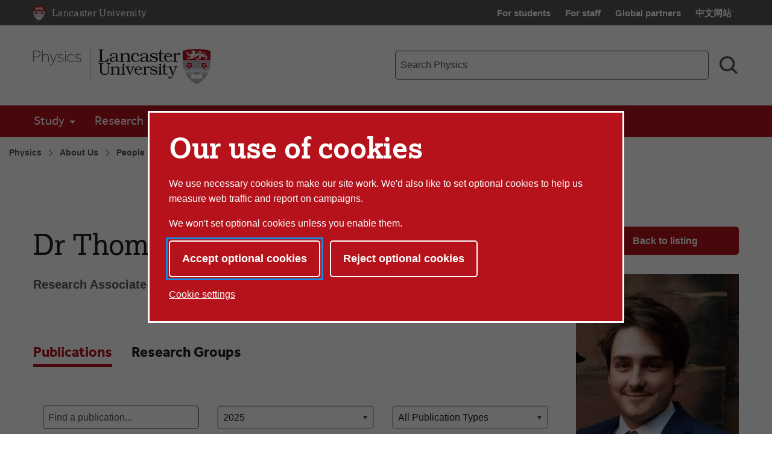

--- FILE ---
content_type: text/html; charset=UTF-8
request_url: https://www.lancaster.ac.uk/physics/about-us/people/thomas-jones3
body_size: 11770
content:

<!doctype html>
<!-- Page Layout: Foundation no 2 nav -->


<html class="no-js" lang="en">
<head>
    <meta charset="utf-8">
    <meta http-equiv="x-ua-compatible" content="ie=edge">
    <meta name="viewport" content="width=device-width, initial-scale=1.0">

    <!-- Dublin Core properties -->
    <meta property="dc.date.created" content="2017-09-19 10:24 BST" />
    <meta property="dc.date.modified" content="2017-09-19 10:26 BST" />

    <!-- Open Graph properties -->
    <!--
    <meta property="article:published_time" content="Tue, 19 Sep 2017 10:24:26 BST" />
    <meta property="article:modified_time" content="Tue, 19 Sep 2017 10:26:42 BST" />
    -->

    <meta property="og:url" content="https://www.lancaster.ac.uk/physics/about-us/people/thomas-jones3"/>
    <meta property="og:title" content="Thomas Jones - Lancaster University" />
    <meta property="og:site_name" content="Lancaster University" />
    <meta property="og:locale" content="en_GB" />

    

    
        <meta property="og:image" content="https://www.lancaster.ac.uk/media/lancaster-university/content-assets/images/lu-logo-1200x900.png" />
        
    
    
    <link rel="canonical" href="https://www.lancaster.ac.uk/physics/about-us/people/thomas-jones3"/>
    <title>Thomas Jones - Lancaster University</title>

    <!-- Siteimprove hook -->
    <meta name="PageID" content="" />

        
    <!-- meta description -->
    <meta name='description' content='Profile page for Thomas  Jones  at Lancaster University' />

    <!-- css: app.css -->
    <link rel="stylesheet" type="text/css" media="screen, print" href="/media/lancaster-university/style-assets/css/styles.min.css?v=1768312135" />
    <!-- font-face.css -->
    <link rel="stylesheet" type="text/css" media="screen" href="/media/lancaster-university/style-assets/css/font-face.css?v=1566473704" />
    <!-- loadscript -->
    <script type="text/javascript" src="/media/wdp/style-assets/javascript/lib/loadScript.js?v=1614246793"></script>
    <!-- jquery -->
    <script type="text/javascript" src="/media/wdp/style-assets/javascript/lib/thirdparty/jquery/jquery-3.5.1.min.js?v=1606815544"></script>
    <!-- adobe mega menu plugin -->
    <script type="text/javascript" src="/media/wdp/style-assets/javascript/lib/thirdparty/accessibleMegaMenu.min.js?v=1655371111"></script>
    <!-- navigation -->
    <script type="text/javascript" src="/media/wdp/style-assets/javascript/compiled/jspm/navigation.bundle.js?v=1656691571"></script>

    <!-- favicon -->
    <link rel="shortcut icon"  href="/media/lancaster-university/style-assets/images/favicon.ico">
<link rel="apple-touch-icon"  href="/media/lancaster-university/style-assets/images/apple-touch-icon.png">
    <!-- included head code -->
    <!-- Global Included Head Code -->

<!-- Bing webmaster tools verification -->
<meta name="msvalidate.01" content="09677F9EC57477F7C68E18615A7927F7" /><script src="/media/wdp/style-assets/javascript/lib/scriptHandler.min.js?v=1614254562"></script>
<script>
    var scriptHandler = new ScriptHandler();
</script><!-- Google Tag Manager -->
<script>(function(w,d,s,l,i){w[l]=w[l]||[];w[l].push({'gtm.start':
new Date().getTime(),event:'gtm.js'});var f=d.getElementsByTagName(s)[0],
j=d.createElement(s),dl=l!='dataLayer'?'&l='+l:'';j.async=true;j.src=
'https://www.googletagmanager.com/gtm.js?id='+i+dl;f.parentNode.insertBefore(j,f);
})(window,document,'script','dataLayer','GTM-KHTVZS');</script>
<!-- End Google Tag Manager --><script>
    document.addEventListener('DOMContentLoaded', function() {
        let links = document.getElementsByTagName('a');

        for (let i = 0; i < links.length; i++) {
            let link = links[i];

            if (link.hostname === 'lancaster.box.com' || link.hostname === 'lancaster.app.box.com') {
                link.href = '/errors/box/?path=' +
                    encodeURIComponent(location.pathname) +
                    '&href=' +
                    encodeURIComponent(link.href) +
                    '&linkText=' +
                    encodeURIComponent(link.text.trim());
            }
        }
    });
</script>
    <!-- Local Included Head Code -->

    <!-- local highlight theme -->
    

    <!--[if lt IE 8]>
    <script src="//s3.amazonaws.com/nwapi/nwmatcher/nwmatcher-1.2.5-min.js"></script>
    <script src="//html5base.googlecode.com/svn-history/r38/trunk/js/selectivizr-1.0.3b.js"></script>
    <![endif]-->

    <!--[if lt IE 9]>
    <script src="//cdnjs.cloudflare.com/ajax/libs/html5shiv/3.6.2/html5shiv.js"></script>
    <script src="//cdnjs.cloudflare.com/ajax/libs/respond.js/1.1.0/respond.min.js"></script>
    <script type="text/javascript" src="/media/wdp/style-assets/javascript/lib/rem.js"></script>
    <![endif]-->

</head>

<body class="standard">

<!-- included body code -->
<!-- Global Included Body Code --><!-- Lazy Load scripts -->
<script src="/media/wdp/style-assets/javascript/lib/thirdparty/jquery/jquery.unveil.min.js?v=1614254565"></script>
<script async src="/media/wdp/style-assets/javascript/compiled/jspm/lazy-load.bundle.js?v=1614254609"></script><!-- invisible links -->
<nav class="invisible-links" id="top" aria-label="Skip links">
    <a href="#main">Skip to content</a>
    <a href="/accessibility-statement/">Accessibility help</a>
</nav><!-- Content Type: Foundation Cookie Consent Panel -->
<!--noindex-->
<dialog id="biccy-banner" aria-label="cookie banner" class="bg-primary-red">
    <div id="biccy-prompt" role="region" aria-label="Cookies on lancaster.ac.uk">
        <div class="biccy-banner-content">
            <h1>
                Our use of cookies
            </h1>
            <p>
                We use necessary cookies to make our site work. We'd also like
                to set optional cookies to help us measure web traffic and report
                on campaigns.
            </p>
            <p>
                We won't set optional cookies unless you enable them.
            </p>
        </div>

        <div class="biccy-banner-options">
            <button type="button" id="biccy-continue-button" class="button default">
                Accept optional cookies
            </button>
            <button type="button" id="biccy-reject-button" class="button">
                Reject optional cookies
            </button>
        </div>

        <p class="cookie-settings-link">
            <a href="/privacy/website-and-cookies-privacy/cookie-settings/">
                Cookie settings
            </a>
        </p>

    </div>
</dialog>

<script>
    var dataLayer = [{
        'consentAnalytics': 'false',
        'consentMarketing': 'false',
        //'consentPerformance': 'false',
        //'consentSocialMedia': 'false',
        //'consentPreferences': 'false',
    }];

    var consentAnalyticsGranted = false;
    var consentMarketingGranted = false;

    let updateCookiePrefsCookie = function() {

        var maxAge = 31536000; // 24*60*60*365: 365 days in seconds
        var now = new Date();
        var expires = new Date(now.getTime() + (maxAge*1000));

        var consent = {
            analyticsConsent: consentAnalyticsGranted,
            marketingConsent: consentMarketingGranted,
            expires: expires.toUTCString(),
        };

        var consentCookie = JSON.stringify(consent);

        // Max-Age = 7776000 = 90 days in seconds
        document.cookie = 'luCookieConsent='
            + consentCookie
            + ';Path=/;SameSite=strict;Expires='
            + consent.expires
            + ';Max-Age='
            + maxAge;
    };

    let applyCookiePrefs = function() {
        let trueFalse = consentAnalyticsGranted ? 'true' : 'false'
        dataLayer.push({'consentAnalytics' : trueFalse});

        trueFalse = consentMarketingGranted ? 'true' : 'false'
        dataLayer.push({'consentMarketing' : trueFalse});

        loadTagManager();
    };

    let deleteCookie = function(name, domain) {
        document.cookie = name
            + '=; Path=/; Domain='
            + domain
            + '; Expires=Thu, 01 Jan 1970 00:00:01 GMT;';
    }

    let deleteKnownCookies = function() {

        var subdomain = window.location.hostname;
        var pathSegments = subdomain.split('.');
        pathSegments.shift();
        var domain = pathSegments.join('.');

        subdomain = '.' + subdomain;
        domain = '.' + domain;

        document.cookie.split(";").forEach(function(cookie) {

            var cookieName = cookie.trim().split('=')[0];

            // If the prefix of the cookie's name matches the one specified, remove it
            if (cookieName.startsWith('_ga') ||
                cookieName.startsWith('_gid') ||
                cookieName.startsWith('_gcl') ||
                cookieName.startsWith('_utm') ||
                cookieName.startsWith('_hj') || // Hotjar
                cookieName.startsWith('_fbp') // Facebook Pixel
            ) {
                deleteCookie(cookieName, subdomain);
                deleteCookie(cookieName, domain);
            }
        });
    }

    let loadTagManager = function () {

        // Google Tag Manager
        (function(w,d,s,l,i){w[l]=w[l]||[];w[l].push({'gtm.start':
        new Date().getTime(),event:'gtm.js'});var f=d.getElementsByTagName(s)[0],
        j=d.createElement(s),dl=l!='dataLayer'?'&l='+l:'';j.async=true;j.src=
        'https://www.googletagmanager.com/gtm.js?id='+i+dl;f.parentNode.insertBefore(j,f);
        })(window,document,'script','dataLayer','GTM-KHTVZS');

    };

    (function() {

        const cookiesBanner = document.getElementById('biccy-banner');

        const consentAgreedBtn = document.getElementById('biccy-continue-button');
        const consentRefusedBtn = document.getElementById('biccy-reject-button');

        updateCookiePrefs = function(e) {
            updateCookiePrefsCookie();
            applyCookiePrefs();

            cookiesBanner.close();
            document.getElementById('top').focus();
        };

        consentAgreedBtn.onclick = function(e) {

            consentAnalyticsGranted = true;
            consentMarketingGranted = true;

            updateCookiePrefs();
            return false;
        };

        consentRefusedBtn.onclick = function(e) {

            consentAnalyticsGranted = false;
            consentMarketingGranted = false;

            deleteKnownCookies();

            updateCookiePrefs();
            return false;
        };


        /*
            IE11 doesn't support => arrow functions.
            https://stackoverflow.com/questions/38595690/ie-11-script1002-array-filterx-arrow-functions

            Also needs a startsWith polyfill.
        */
        if (!String.prototype.startsWith) {
            String.prototype.startsWith = function(searchString, position){
                position = position || 0;
                return this.substr(position, searchString.length) === searchString;
            };
        }

        if (
            document.cookie.split(';').filter(
                function(item) {
                    return item.trim().startsWith('luCookieConsent=')
                }
            ).length
        ) {
            var cookieValue = document.cookie.replace(
                /(?:(?:^|.*;\s*)luCookieConsent\s*\=\s*([^;]*).*$)|^.*$/,
                '$1'
            );
            var consentSettings = JSON.parse(cookieValue);

            consentAnalyticsGranted = consentSettings.analyticsConsent;
            consentMarketingGranted = consentSettings.marketingConsent;

            applyCookiePrefs();
        } else {
            /*
            If no cookie is set, we need to show the consent overlay,
            but not if the page is the one that explains cookies...
            */
            if (window.location.pathname !== '/privacy/website-and-cookies-privacy/cookie-settings/') {
                cookiesBanner.showModal();
            }
        }

    })();
</script>
<!--endnoindex-->

<!-- Local Included Body Code -->

<div class="foundation-container">
    <div class="site-container">
        
        <!--noindex-->
        <!-- Main Menu header -->
        <!-- foundation header -->
<header>
      <!-- LU top-bar -->
    <div id="lu-bar" >
      <div class="grid-container">
        <div class="navigation">
          <a class="btn-home" title="Link: Home" href="/">
            <span aria-hidden="true">
              <img src='/media/wdp/style-assets/images/foundation/lu-shield.svg' alt="Lancaster University shield" class="lu-home">
            </span>
            <span class="show-for-sr">Lancaster University Home Page</span>
            <span class="core-site-title">Lancaster University</span>
          </a>
          <nav class="quick-links show-for-large" aria-label="Quick links">
            <ul>        <li><a href="https://portal.lancaster.ac.uk/ask/">For students</a></li>
        <li><a href="/current-staff/">For staff</a></li>
        <li><a href="/study/partners/">Global partners</a></li>
        <li><a href="https://www.lancasteruniversity.cn/" hreflang="zh-cn" lang="zh">中文网站</a></li></ul>
          </nav>
        </div>
      </div>
    </div> <!-- end LU top-bar -->
    <div class="header-content">
      <div class="logo-container">
          <div class="logo-wrapper">
            <a href="/physics/">
              <img
    src='/media/lancaster-university/content-assets/images/fst/logos/Physicslogo.svg'
    alt='Physics'
    class=' '
    itemprop="logo"
/>


            </a>
          </div>
      </div>
      <div class="toggles hide-for-large">
        <button class="menu-toggle" aria-controls="mega-menu-wrapper" aria-expanded="false">
          <svg class="menu-icon" viewBox="0 0 100 100" width="100" height="100" aria-hidden="true" focusable="false">
            <g class="svg-menu-toggle">
                <path class="line line-1" d="M5 13h90v14H5z" />
                <path class="line line-2" d="M5 43h90v14H5z" />
                <path class="line line-3" d="M5 73h90v14H5z" />
            </g>
          </svg>
          <span class="show-for-sr">Toggle Menu</span>
        </button>
        <button class="search-toggle" aria-controls="search-form-mobile" aria-expanded="false">
          <svg viewBox="0 0 100 100" class="search-icon" width="100" height="100" aria-hidden="true" focusable="false">
              <path fill-rule="evenodd" d="M42.117,12.246 C50.1209,12.246 57.797,15.4257 63.453,21.0858 C69.1132,26.742 72.2928,34.4178 72.2928,42.4218 C72.2928,50.4258 69.1131,58.1018 63.453,63.7578 C57.7968,69.418 50.121,72.5976 42.117,72.5976 C34.1131,72.5976 26.437,69.4179 20.781,63.7578 C15.1208,58.1016 11.9412,50.4258 11.9412,42.4218 C11.9412,34.4178 15.1209,26.7418 20.781,21.0858 C26.4372,15.4256 34.113,12.246 42.117,12.246 L42.117,12.246 Z M76.0828827,67.3362833 C82.3527829,58.7859894 85.2617455,48.0434678 83.9173,37.22271 C82.0618,22.28871 72.3743,9.47671 58.5153,3.61771 L58.51139,3.61771 C53.32389,1.41851 47.74139,0.28961 42.10539,0.29741 L42.117,0.305 C29.058,0.30891 16.742,6.3675 8.769001,16.707 C0.7924008,27.047 -1.933999,40.5 1.382301,53.129 C4.698701,65.758 13.6833,76.137 25.7103,81.223 L25.7103,81.22691 C39.5733,87.08631 55.5113,85.10191 67.5153,76.02771 C67.5852345,75.9748392 67.6549736,75.9217748 67.724517,75.8685177 L91.555,99.6990032 L100.0003,91.253703 L76.0828827,67.3362833 Z">
              </path>
          </svg>
          <svg viewBox="0 0 100 100" class="search-icon-close" width="100" height="100" aria-hidden="true" focusable="false">
              <polygon class="st0" points="84.4,1.4 50.7,35.2 17,1.4 3.5,14.9 37.2,48.7 2.6,83.2 16.1,96.7 50.7,62.1 85.3,96.7 98.8,83.2 64.2,48.7 97.9,14.9   " />
          </svg>
          <span class="show-for-sr">Search toggle</span>
        </button>
      </div>
      <!-- search-bar -->
      <div class="search-bar show-for-large">
        <div class="hide">
          <nav class="quick-links" aria-label="Quick links">
            <ul>        <li><a href="https://portal.lancaster.ac.uk/ask/">For students</a></li>
        <li><a href="/current-staff/">For staff</a></li>
        <li><a href="/study/partners/">Global partners</a></li>
        <li><a href="https://www.lancasteruniversity.cn/" hreflang="zh-cn" lang="zh">中文网站</a></li></ul>
          </nav>
        </div>
                <form role="search" action="/physics/search/" method="get" aria-label="Search Physics">
          <label for="f-search-input" class="show-for-sr">Physics search term</label>
          <input class="input-field search-field" name="q" type="search" placeholder="Search Physics" id="f-search-input">
          <button type="submit">
            <svg viewBox="0 0 100 100" class="search-icon" width="100" height="100" aria-hidden="true" focusable="false">
                <path fill-rule="evenodd" d="M42.117,12.246 C50.1209,12.246 57.797,15.4257 63.453,21.0858 C69.1132,26.742 72.2928,34.4178 72.2928,42.4218 C72.2928,50.4258 69.1131,58.1018 63.453,63.7578 C57.7968,69.418 50.121,72.5976 42.117,72.5976 C34.1131,72.5976 26.437,69.4179 20.781,63.7578 C15.1208,58.1016 11.9412,50.4258 11.9412,42.4218 C11.9412,34.4178 15.1209,26.7418 20.781,21.0858 C26.4372,15.4256 34.113,12.246 42.117,12.246 L42.117,12.246 Z M76.0828827,67.3362833 C82.3527829,58.7859894 85.2617455,48.0434678 83.9173,37.22271 C82.0618,22.28871 72.3743,9.47671 58.5153,3.61771 L58.51139,3.61771 C53.32389,1.41851 47.74139,0.28961 42.10539,0.29741 L42.117,0.305 C29.058,0.30891 16.742,6.3675 8.769001,16.707 C0.7924008,27.047 -1.933999,40.5 1.382301,53.129 C4.698701,65.758 13.6833,76.137 25.7103,81.223 L25.7103,81.22691 C39.5733,87.08631 55.5113,85.10191 67.5153,76.02771 C67.5852345,75.9748392 67.6549736,75.9217748 67.724517,75.8685177 L91.555,99.6990032 L100.0003,91.253703 L76.0828827,67.3362833 Z">
                </path>
            </svg>
            <span class="show-for-sr">Search</span>
          </button>
        </form>
      </div>
    </div>
    <div class="search-bar-mobile hide-for-large" id="search-form-mobile">
      <form role="search" action="/physics/search/" method="get" aria-label="Search Physics">
        <label for="f-search-input-mobile" class="show-for-sr">Physics search term</label>
        <input class="input-field search-field" name="q" type="search" placeholder="Search Physics" id="f-search-input-mobile">
        <button type="submit" class="button">Search</button>
      </form>
    </div>
  <div class="primary-nav">
    <div class="grid-container full nav-container">
              <div id="mega-menu-wrapper">
          <button class="menu-close bg-primary-red" aria-label="Close main menu">
              <span class="show-for-sr">Close main menu</span>
              <span aria-hidden="true">&times;</span>
          </button>
          <div data-sticky-container>
            <div
                              data-sticky
                data-options="marginTop:0;"
                data-sticky-on="large"
                data-top-anchor="mega-menu-wrapper"
                          >
              <nav class="quick-links mobile hide-for-large" aria-label="Quick links">
                <ul>        <li><a href="https://portal.lancaster.ac.uk/ask/">For students</a></li>
        <li><a href="/current-staff/">For staff</a></li>
        <li><a href="/study/partners/">Global partners</a></li>
        <li><a href="https://www.lancasteruniversity.cn/" hreflang="zh-cn" lang="zh">中文网站</a></li></ul>
              </nav>
                                  <nav class="mega-menu bg-primary-red" aria-label="Main menu">
                    <ul class="nav-menu">
                                                                        <li class="nav-item">
                            <button>Study</button>
                              <div class="sub-nav">
                                <ul>
                                                                      <li class="sub-nav-group">
                                                                              <span class="group-title"><a href="/physics/study/undergraduate/">Undergraduate</a></span>
                                        <ul>
                                                                                                                                    <li><a href="/physics/study/undergraduate/">Undergraduate Degrees</a></li>
                                                                                                                                                                                                                                                                                                                                                            <li><a href="/study/open-days/undergraduate-open-days/">Undergraduate Open Days</a></li>
                                                                                                                              </ul>
                                                                            </li>
                                                                      <li class="sub-nav-group">
                                                                                                                      <span class="group-title" id="list-title-postgraduate-3914">Postgraduate</span>
                                        <ul aria-labelledby="list-title-postgraduate-3914">
                                                                                                                                    <li><a href="/study/postgraduate/postgraduate-courses/physics-msc-by-research/">Master's by Research</a></li>
                                                                                                                                                                                <li><a href="/physics/study/phd/">PhD</a></li>
                                                                                                                                                                                <li><a href="/physics/study/current-phds/">Current PhD Opportunities</a></li>
                                                                                                                                                                                <li><a href="/physics/study/funding-training/">Funding and Training</a></li>
                                                                                                                                                                                                                    </ul>
                                                                          </li>
                                                                      <li class="sub-nav-group">
                                                                                                                      <span class="group-title" id="list-title-support-5110">Support</span>
                                        <ul aria-labelledby="list-title-support-5110">
                                                                                                                                                                                                                          <li><a href="/careers/">Careers</a></li>
                                                                                                                                                                                <li><a href="/accommodation/">Accommodation</a></li>
                                                                                                                                                                                <li><a href="/sci-tech/business/student-engagement/science-and-technology-internships-programme/">Internships</a></li>
                                                                                                                              </ul>
                                                                          </li>
                                                                  </ul>
                            </div>
                          </li>
                                                                                                <li class="nav-item">
                            <button>Research</button>
                              <div class="sub-nav">
                                <ul>
                                                                      <li class="sub-nav-group">
                                                                              <span class="group-title"><a href="/physics/research/">Research </a></span>
                                        <ul>
                                                                                                                                    <li><a href="/physics/research/astrophysics/">Astrophysics</a></li>
                                                                                                                                                                                <li><a href="/physics/research/particle-and-accelerator-physics/">Particle and Accelerator Physics</a></li>
                                                                                                                                                                                <li><a href="/physics/research/experimental-condensed-matter/">Experimental Condensed Matter</a></li>
                                                                                                                                                                                <li><a href="/physics/research/theory/">Theory</a></li>
                                                                                                                              </ul>
                                                                            </li>
                                                                      <li class="sub-nav-group">
                                                                                                                      <span class="group-title" id="list-title-research-centres-7276">Research Centres</span>
                                        <ul aria-labelledby="list-title-research-centres-7276">
                                                                                                                                    <li><a href="/materials-science/">Materials Science</a></li>
                                                                                                                                                                                <li><a href="/quantum-technology/">Quantum Technology Centre</a></li>
                                                                                                                                                                                <li><a href="https://www.cockcroft.ac.uk/">The Cockroft Institute</a></li>
                                                                                                                              </ul>
                                                                          </li>
                                                                      <li class="sub-nav-group">
                                                                              <span class="group-title"><a href="/physics/research/research-projects/">Research Projects</a></span>
                                        <ul>
                                                                                                                                    <li><a href="/physics/research/research-projects/#d.en.605514">Astrophysics Projects</a></li>
                                                                                                                                                                                <li><a href="/physics/research/research-projects/#d.en.605520">Particle and Accelerator Physics Projects</a></li>
                                                                                                                                                                                <li><a href="/physics/research/research-projects/#d.en.605522">Experimental Condensed Matter Projects</a></li>
                                                                                                                                                                                <li><a href="/physics/research/research-projects/#d.en.605675">Theory Projects</a></li>
                                                                                                                              </ul>
                                                                            </li>
                                                                      <li class="sub-nav-group">
                                                                              <span class="group-title"><a href="/physics/research/facilities/">Facilities</a></span>
                                        <ul>
                                                                                                                                    <li><a href="/physics/research/facilities/astrophysics-labs/">Astrophysics Labs</a></li>
                                                                                                                                                                                <li><a href="/physics/isolab/">George Pickett IsoLab</a></li>
                                                                                                                                                                                <li><a href="/quantum-technology/">Quantum Technology Centre</a></li>
                                                                                                                                                                                <li><a href="/physics/research/facilities/ultrafast/">Ultrafast Particle and Laser Beam Labs</a></li>
                                                                                                                                                                                <li><a href="/physics/research/facilities/ult-labs/">Ultra Low Temperature Labs</a></li>
                                                                                                                                                                                <li><a href="/physics/research/facilities/xps/">XPS</a></li>
                                                                                                                                                                                <li><a href="/physics/research/facilities/partner-facilities/">Partner Facilities</a></li>
                                                                                                                              </ul>
                                                                            </li>
                                                                      <li class="sub-nav-group">
                                                                                                                      <span class="group-title" id="list-title-conferences-882">Conferences</span>
                                        <ul aria-labelledby="list-title-conferences-882">
                                                                                                                                    <li><a href="/physics/research/ult-2025/">ULT 2025</a></li>
                                                                                                                                                                                                                    </ul>
                                                                          </li>
                                                                      <li class="sub-nav-group">
                                                                                                                      <span class="group-title" id="list-title-cross-discipline-528">Cross Discipline</span>
                                        <ul aria-labelledby="list-title-cross-discipline-528">
                                                                                                                                    <li><a href="/materials-science/research/molecular-scale-electronics/">Molecular Scale Electronics</a></li>
                                                                                                                                                                                <li><a href="/sci-tech/research/space-weather/">Space Weather</a></li>
                                                                                                                              </ul>
                                                                          </li>
                                                                      <li class="sub-nav-group">
                                                                                                                      <span class="group-title" id="list-title-awards-2711">Awards</span>
                                        <ul aria-labelledby="list-title-awards-2711">
                                                                                                                                    <li><a href="/physics/research/awards-and-prizes/">Awards and Prizes</a></li>
                                                                                                                              </ul>
                                                                          </li>
                                                                  </ul>
                            </div>
                          </li>
                                                                                                <li class="nav-item">
                            <button>Outreach</button>
                              <div class="sub-nav">
                                <ul>
                                                                      <li class="sub-nav-group">
                                                                              <span class="group-title"><a href="/physics/outreach/">School's Outreach</a></span>
                                        <ul>
                                                                                                                                    <li><a href="/physics/outreach/school-visits/">School Visits</a></li>
                                                                                                                                                                                <li><a href="/physics/outreach/womad/">Physics Pavilion at WOMAD</a></li>
                                                                                                                                                                                <li><a href="/physics/outreach/other-experiences/">Other Experiences</a></li>
                                                                                                                              </ul>
                                                                            </li>
                                                                      <li class="sub-nav-group">
                                                                              <span class="group-title"><a href="/physics/outreach/lab-in-a-box/">Lab in a Box</a></span>
                                        <ul>
                                                                                                                                    <li><a href="/physics/outreach/lab-in-a-box/electron-diffraction/">Electron Diffraction</a></li>
                                                                                                                                                                                <li><a href="/physics/outreach/lab-in-a-box/measuring-the-em-ratio/">Measuring the e/m Ratio</a></li>
                                                                                                                                                                                <li><a href="/physics/outreach/lab-in-a-box/microwave-interferometer/">Microwave Interferometer</a></li>
                                                                                                                                                                                <li><a href="/physics/outreach/lab-in-a-box/millikans-oil-drop-experiment/">Millikan's Oil Drop Experiment</a></li>
                                                                                                                                                                                <li><a href="/physics/outreach/lab-in-a-box/plancks-constant/">Planck's Constant</a></li>
                                                                                                                              </ul>
                                                                            </li>
                                                                      <li class="sub-nav-group">
                                                                                                                      <span class="group-title" id="list-title-royal-society-summer-science-exhibitions-5118">Royal Society Summer Science Exhibitions</span>
                                        <ul aria-labelledby="list-title-royal-society-summer-science-exhibitions-5118">
                                                                                                                                    <li><a href="/physics/outreach/royal-society-summer-science-exhibition/">A quantum view of the invisible universe (2024)</a></li>
                                                                                                                                                                                <li><a href="/engineering/about/outreach/royal-society-summer-science-exhibition-/">Monitoring extreme space weather (2022)</a></li>
                                                                                                                                                                                <li><a href="/physics/isolab/art-of-isolation/">The art of isolation (2019)</a></li>
                                                                                                                              </ul>
                                                                          </li>
                                                                  </ul>
                            </div>
                          </li>
                                                                                                <li class="nav-item">
                            <button>Business</button>
                              <div class="sub-nav">
                                <ul>
                                                                      <li class="sub-nav-group">
                                                                              <span class="group-title"><a href="/physics/business/">Partnerships and Business Engagement</a></span>
                                        <ul>
                                                                                                                                    <li><a href="/physics/business/the-cockcroft-institute/">The Cockcroft Institute</a></li>
                                                                                                                                                                                <li><a href="/physics/business/access-our-facilities/">Access our Facilities</a></li>
                                                                                                                                                                                                                    </ul>
                                                                            </li>
                                                                      <li class="sub-nav-group">
                                                                              <span class="group-title"><a href="/physics/business/student-engagement/">Student Engagement</a></span>
                                        <ul>
                                                                                                                                    <li><a href="/physics/business/student-engagement/industrial-group-projects/">Industrial Group Projects</a></li>
                                                                                                                                                                                <li><a href="/physics/business/student-engagement/internships/">Internships</a></li>
                                                                                                                                                                                <li><a href="/physics/business/student-engagement/recruitment/">Recruitment</a></li>
                                                                                                                                                                                <li><a href="/physics/business/student-engagement/employers-exhibition/">Employer's Exhibition</a></li>
                                                                                                                              </ul>
                                                                            </li>
                                                                      <li class="sub-nav-group">
                                                                              <span class="group-title"><a href="/physics/business/spin-out-companies/">Spin Out Companies</a></span>
                                        <ul>
                                                                                                                                    <li><a href="https://www.lancastermaterialanalysis.co.uk/">Lancaster Material Analysis</a></li>
                                                                                                                                                                                <li><a href="https://quantumbase.com/">Quantum Base</a></li>
                                                                                                                                                                                <li><a href="https://quinas.tech/">Quinas Technology</a></li>
                                                                                                                                                                                <li><a href="https://www.lancasterhelium.uk/">Lancaster Helium</a></li>
                                                                                                                              </ul>
                                                                            </li>
                                                                      <li class="sub-nav-group">
                                                                              <span class="group-title"><a href="/physics/business/case-studies/">Case Studies</a></span>
                                        <ul>
                                                                                                                                    <li><a href="/physics/business/case-studies/cst-ltd/">Compound Semiconductor Technologies</a></li>
                                                                                                                                                                                <li><a href="/physics/business/case-studies/definex-limited/">DefineX</a></li>
                                                                                                                                                                                <li><a href="/physics/business/case-studies/ktn/">Knowledge Transfer Network</a></li>
                                                                                                                                                                                <li><a href="/physics/business/case-studies/lancaster-material-analysis-iaa/">Lancaster Material Analysis - IAA</a></li>
                                                                                                                                                                                <li><a href="/physics/business/case-studies/lancaster-material-analysis-internship/">Lancaster Material Analysis - Internship</a></li>
                                                                                                                              </ul>
                                                                            </li>
                                                                  </ul>
                            </div>
                          </li>
                                                                                                <li class="nav-item">
                            <button>About Us</button>
                              <div class="sub-nav">
                                <ul>
                                                                      <li class="sub-nav-group">
                                                                              <span class="group-title"><a href="/physics/about-us/">About Us</a></span>
                                        <ul>
                                                                                                                                    <li><a href="/physics/about-us/#d.en.340225">Welcome to the Department</a></li>
                                                                                                                                                                                <li><a href="/physics/about-us/our-history/">Our History</a></li>
                                                                                                                                                                                <li><a href="/physics/research/awards-and-prizes/">Awards and Prizes</a></li>
                                                                                                                                                                                <li><a href="/physics/about-us/#d.en.340283">Contact and Find Us</a></li>
                                                                                                                                                                                <li><a href="https://hr-jobs.lancs.ac.uk/vacancies.aspx?type=6&amp;cat=288">Jobs at Lancaster</a></li>
                                                                                                                              </ul>
                                                                            </li>
                                                                      <li class="sub-nav-group">
                                                                                                                      <span class="group-title" id="list-title-news-&amp;-events-7722">News &amp; Events</span>
                                        <ul aria-labelledby="list-title-news-&amp;-events-7722">
                                                                                                                                    <li><a href="/physics/about-us/news/">News</a></li>
                                                                                                                                                                                <li><a href="/physics/about-us/events/">Events</a></li>
                                                                                                                              </ul>
                                                                          </li>
                                                                      <li class="sub-nav-group">
                                                                              <span class="group-title"><a href="/physics/information/">Information</a></span>
                                        <ul>
                                                                                                                                    <li><a href="/physics/information/undergraduate-students/">Undergraduate Students</a></li>
                                                                                                                                                                                <li><a href="/physics/information/postgraduate-students/">Postgraduate Students</a></li>
                                                                                                                                                                                <li><a href="/physics/information/staff/">Staff</a></li>
                                                                                                                              </ul>
                                                                            </li>
                                                                      <li class="sub-nav-group">
                                                                                                                      <span class="group-title" id="list-title-edi-and-sustainability-761">EDI and Sustainability</span>
                                        <ul aria-labelledby="list-title-edi-and-sustainability-761">
                                                                                                                                    <li><a href="/physics/about-us/#d.en.340258">Equality and Diversity</a></li>
                                                                                                                                                                                <li><a href="/physics/about-us/inclusion-in-physics/">Inclusion in Physics</a></li>
                                                                                                                                                                                <li><a href="/physics/about-us/sustainability-commitments/">Sustainability Commitments</a></li>
                                                                                                                              </ul>
                                                                          </li>
                                                                  </ul>
                            </div>
                          </li>
                                                                                                <li class="nav-item">
                            <a href="/physics/about-us/people/">People</a>
                          </li>
                                                                  </ul>
                  </nav>
                                                  <div class="breadcrumb-wrapper show-for-large" data-more-information>
                    <nav class="breadcrumb" aria-label="Breadcrumb">
                      <ol>
                        <li>
                          <a href="/physics/">Physics</a></li> <li><a href="/physics/about-us/">About Us</a></li> <li><a href="/physics/about-us/people/">People</a></li> <li><a href="/physics/about-us/people/person/">Thomas Jones</a>                        </li>
                      </ol>
                    </nav>
                  </div>
                            </div>
          </div>
        </div>
    </div>
  </div>
</header>
<div class="breadcrumb-wrapper hide-for-large" data-more-information>
  <nav class="breadcrumb" aria-label="Breadcrumb">
    <ol>
      <li>
        <a href="/physics/">Physics</a></li> <li><a href="/physics/about-us/">About Us</a></li> <li><a href="/physics/about-us/people/">People</a></li> <li><a href="/physics/about-us/people/person/">Thomas Jones</a>      </li>
    </ol>
  </nav>
</div>

        <!--endnoindex-->

        <main class="main-container " id="main" role="main">

    <div class="grid-container staff-profile" itemscope itemtype="http://schema.org/Person">
        <div class="grid-x grid-padding-x">
            <div class="cell small-12 medium-8 large-9">
                <section>
                    <h1 itemprop="name">
                        Dr Thomas Jones                        <span class="postnominals"></span>
                    </h1>
                    <span class="subtitle" itemprop="jobTitle">Research Associate in Particle Physics</span>

                    
                                            <div class="tabbed">
                            <div class="grid-x">
                                <div class="cell">
                                    <ul class="tabs"
                                        data-responsive-accordion-tabs="tabs small-accordion large-tabs"
                                        id="people-tabs"
                                        data-multi-expand="true"
                                        data-allow-all-closed="true"
                                        data-deep-link="true"
                                        role="tablist"
                                    >
                                                                                    <li class="tabs-title is-active" role="presentation">
                                                <a href="#publications"
                                                    role="tab"
                                                    aria-selected="true"
                                                >
                                                    Publications                                                </a>
                                            </li>
                                                                                    <li class="tabs-title " role="presentation">
                                                <a href="#research-groups"
                                                    role="tab"
                                                    aria-selected="false"
                                                >
                                                    Research Groups                                                </a>
                                            </li>
                                                                            </ul>
                                </div>
                            </div>

                            <div class="grid-x">
                                <div class="cell">
                                    <div class="tabs-content" data-tabs-content="people-tabs">

                                                                                    <div class="tabs-panel is-active" id="publications">

                                                
                                                <div id="all-publications" >
                                                    
                                                    <publications-list :person-id="'4383'"
                                                                       :ajax-script-location="'/media/wdp/style-assets/php/publications-list-ajax.php'"
                                                                       :slim-version="true"
                                                    ></publications-list>

                                                </div>
                                            </div>
                                        
                                        
                                        
                                        
                                                                                    <div class="tabs-panel " id="research-groups">
                                                <ul class="bullet">
                                                                                                            <li>Experimental Particle Physics</li>
                                                                                                    </ul>
                                            </div>
                                        
                                    </div>
                                </div>
                            </div>
                        </div>
                                    </section>
            </div>

            <div class="cell small-12 medium-4 large-3">
                <aside id="related">
                    <div class="grid-x">
                        <div class="cell">
                            <a class="button btn-back show-for-medium" href="/physics/about-us/people/">Back to listing</a>
                            <div class="image-wrapper show-for-medium">
                                <img src="https://www.lancaster.ac.uk/images/people/18632.jpg"
                                     itemprop="image"
                                     alt="Thomas Jones"
                                     loading="lazy"
                                 />
                            </div>
                        </div>
                        <div class="cell">
                            <div class="panel">
                                <span class="title">Contact Details</span>
                                <ul>
                                                                            <li>
                                            <span itemprop="memberOf">Physics</span>
                                        </li>
                                    
                                    
                                    
                                    <li itemprop="email"><span class="email"><a class="obfuscatedEmail" href="#" rel="ku/ca/retsacnal//01senoj/t">enable JavaScript to view email address</a></span></li>
                                </ul>
                            </div>

                                                    </div>
                    </div>
                    <a class="button btn-back hide-for-medium" href="/physics/about-us/people/">Back to listing</a>
                </aside>
            </div>
        </div>

        <script src="https://cdn.jsdelivr.net/npm/vue@2.6.10/dist/vue.js"></script>
        <script src="/media/wdp/style-assets/javascript/compiled/vue/publications-list.bundle.js?v=1653380886"></script>
        <script type="text/javascript">

            $(document).ready(function() {

                new Vue({
                    el: '#all-publications'
                });

                $('#hidelink, #showlink').on('click', function() {
                    $('#ExpandedProfile').toggle();
                    $('#showlink').toggle();
                });

                $('#viewSelectedPublications, #viewAllPublications').on('click' , function() {
                    $('#selected-publications').toggle();
                    $('#all-publications').toggle();
                });

                /**
                 * Fix to keep all accordion panels closed on mobile - Foundation Responsive Accordion Tabs
                 * doesn't allow this yet
                 */
                $('.accordion-item').removeClass('is-active');
                $('.accordion-content').css('display', 'none');
            });

        </script>

    </div>

</main>
        <!--end main container-->
        <nav class="back-to-top" aria-label="Back to the top of the page">
            <a href="#top">
                <svg class="icon" aria-hidden="true">
                    <use xmlns:xlink="http://www.w3.org/1999/xlink"
                        xlink:href="/media/wdp/style-assets/images/symbols.svg#up-arrow"></use>
                </svg>
                <p>Top</p>
            </a>
        </nav>

        <!-- Logo pre-footer -->
        

        <!--noindex-->
        <footer role="contentinfo">
            <!-- Footer Markup - includes content from closest "Site Footer" section -->
            <div class="grid-container main-footer">
    <div class="grid-x grid-padding-x grid-padding-y">
        <div class="cell medium-3 large-2 medium-order-1 large-order-1">
            <span class="group-title" id="list-quick-links">Quick Links</span>
            <ul class="menu vertical" aria-labelledby="list-quick-links">
                <!-- DPMT Fetch Current Section Links -->
<li><a href="/study/undergraduate/">Undergraduate study</a></li><li><a href="/study/postgraduate/">Postgraduate study</a></li><li><a href="/about-us/faculties-and-departments/">Faculties, divisions and departments</a></li><li><a href="/work-foundation/">Work Foundation</a></li><li><a href="https://portal.lancaster.ac.uk/ask/">For students</a></li><li><a href="/current-staff/">For staff</a></li><li><a href="/library/">Library</a></li><li><a href="/conferences/">Conference facilities</a></li><li><a href="/jobs/">Job vacancies</a></li><li><a href="https://www.e-res.lancaster.ac.uk/PaymentPortal/Intro.aspx">Online payments</a></li>            </ul>
        </div>
        <div class="cell medium-4 large-2 show-for-medium medium-order-2 large-order-2">
            <span class="group-title" id="list-depts">Faculties and Departments</span>
            <ul class="menu vertical" aria-labelledby="list-depts">
                <li><a href="/health-and-medicine/">Health and Medicine</a></li><li><a href="/humanities-arts-and-social-sciences/">Humanities, Arts and Social Sciences</a></li><li><a href="/lums/">Management School</a></li><li><a href="/sci-tech/">Science and Technology</a></li><li><a href="/about-us/faculties-and-departments/">Departments and centres</a></li>            </ul>
        </div>

        <div class="cell small-12 medium-5 large-2 medium-order-4 large-order-3">
            <span class="group-title" id="list-social-media">Connect</span>
            <ul class="menu vertical connect" aria-labelledby="list-social-media">
                <li><a href="https://www.facebook.com/lancasteruniversity/"><svg class="icon">
                            <use xmlns:xlink="http://www.w3.org/1999/xlink" xlink:href="/media/wdp/style-assets/images/symbols.svg#facebook"></use>
                        </svg><span class="show-for-sr">Facebook</span></a></li>
                <li><a href="https://www.instagram.com/lancasteruni/"><svg class="icon">
                            <use xmlns:xlink="http://www.w3.org/1999/xlink" xlink:href="/media/wdp/style-assets/images/symbols.svg#instagram"></use>
                        </svg><span class="show-for-sr">Instagram</span></a></li>
                <li><a href="https://www.youtube.com/lancasteruniversity/"><svg class="icon">
                            <use xmlns:xlink="http://www.w3.org/1999/xlink" xlink:href="/media/wdp/style-assets/images/symbols.svg#youtube"></use>
                        </svg><span class="show-for-sr">YouTube</span></a></li>
                <li><a href="https://www.tiktok.com/@lancasteruni"><svg class="icon">
                            <use xmlns:xlink="http://www.w3.org/1999/xlink" xlink:href="/media/wdp/style-assets/images/symbols.svg#tiktok"></use>
                        </svg><span class="show-for-sr">TikTok</span></a></li>
                <li><a href="https://bsky.app/profile/lancasteruni.bsky.social"><svg class="icon">
                            <use xmlns:xlink="http://www.w3.org/1999/xlink" xlink:href="/media/wdp/style-assets/images/symbols.svg#bluesky"></use>
                        </svg><span class="show-for-sr">Bluesky</span></a></li>
                <!--<li><a href="https://www.twitter.com/LancasterUni"><svg class="icon">
                            <use xmlns:xlink="http://www.w3.org/1999/xlink" xlink:href="/media/wdp/style-assets/images/symbols.svg#x"></use>
                        </svg><span class="show-for-sr">X</span></a></li>-->
                <li><a href="https://www.linkedin.com/edu/school?id=12603&trk=tyah"><svg class="icon">
                            <use xmlns:xlink="http://www.w3.org/1999/xlink" xlink:href="/media/wdp/style-assets/images/symbols.svg#linkedin"></use>
                        </svg><span class="show-for-sr">LinkedIn</span></a></li>
                <li><a href="https://www.thestudentroom.co.uk/forumdisplay.php?f=157"><svg class="icon">
                            <use xmlns:xlink="http://www.w3.org/1999/xlink" xlink:href="/media/wdp/style-assets/images/symbols.svg#tsr"></use>
                        </svg><span class="show-for-sr">The Student Room</span></a></li>
                <li><a href="https://e.weibo.com/lancasteruni"><svg class="icon">
                            <use xmlns:xlink="http://www.w3.org/1999/xlink" xlink:href="/media/wdp/style-assets/images/symbols.svg#weibo"></use>
                        </svg><span class="show-for-sr">Weibo</span></a></li>
                <li><a href="https://www.lancaster.ac.uk/wechat/"><svg class="icon">
                            <use xmlns:xlink="http://www.w3.org/1999/xlink" xlink:href="/media/wdp/style-assets/images/symbols.svg#wechat"></use>
                        </svg><span class="show-for-sr">WeChat</span></a></li>
            </ul>
        </div>

                <div class="cell medium-5 large-auto medium-order-3 large-order-4">
            <div class="grid-x">
                <div class="cell small-6 medium-6">
                    <span class="group-title" id="list-contact-us">Contact Us</span>

                    <ul class="menu vertical" aria-labelledby="list-contact-us">
                        <li>
                            <address itemprop="address" itemscope="" itemtype="http://schema.org/PostalAddress" class="t11px">
                                                                    <span itemprop='name'>Physics Department</span><br>
                                                                                                    <span itemprop='streetAddress'>Lancaster University</span><br>
                                                                                                                                    <span itemprop='addressLocality'>Lancaster</span><br>
                                                                                                    <span itemprop='PostalCode'>LA1 4YB</span><br>
                                                                                                    <span itemprop='addressCountry'>United Kingdom</span><br>
                                                            </address>
                        </li>
                    </ul>

                                        <ul class="menu vertical contact-details">
                        
                                                    <li>
                                <a href="mailto:physics&#64;lancaster&#46;ac&#46;uk">
                                    <svg class="icon">
                                        <use xmlns:xlink="http://www.w3.org/1999/xlink" xlink:href="/media/wdp/style-assets/images/symbols.svg#letter"></use>
                                    </svg>
                                    physics&#64;lancaster&#46;ac&#46;uk                                </a>
                            </li>
                        
                                                    <li>
                                <a href="/physics/about-us/#d.en.340283">
                                    <svg class="icon">
                                        <use xmlns:xlink="http://www.w3.org/1999/xlink" xlink:href="/media/wdp/style-assets/images/symbols.svg#map-marker"></use>
                                    </svg>
                                    Maps and travel
                                </a>
                            </li>
                                            </ul>
                                    </div>
                <div class="cell small-6 medium-5">
                    <img data-lazy-load
                         src="/media/lancaster-university/content-assets/images/foundation/placeholders/feature-550x300.png"
                         data-src='/media/wdp/style-assets/images/location-map.svg'
                         alt="Lancaster University location in the UK" />
                </div>
            </div>
        </div>
        
        <div class="cell medium-7 large-2 show-for-medium awards medium-order-5 large-order-5">
            <a href="https://royalanniversarytrust.org.uk/the-prizes/prize-winners/" title="Lancaster University Ranking UK 2025-2026 Complete University Guide">
                <img loading="lazy"
                    src="/media/wdp/style-assets/images/RGB_Prize-winners-White.png"
                    alt="Queen Elizabeth Prize for Education 2025 logo"
                />
            </a>
            <a href="https://www.topuniversities.com/universities/lancaster-university" title="Top Universities Lancaster University Rankings, Fees and Courses Details">
                <img loading="lazy"
                    src="/media/wdp/style-assets/images/qs-stars-overall-rating.png"
                    alt="QS Stars rating excellent logo"
                />
            </a>
            <a href="https://www.thecompleteuniversityguide.co.uk/universities/lancaster-university" title="Lancaster University Ranking UK 2025-2026 Complete University Guide">
                <img loading="lazy"
                    src="/media/wdp/style-assets/images/cug-top10-2025.svg"
                    alt="Top 10 in the UK Complete University Rankings logo"
                />
            </a>
        </div>
    </div>
</div>

            <!-- Footer Final Links Markup -->
            <div class="final">
    <p class="text-center">
        <a href="/accessibility-statement/">Accessibility Statement</a> |
        <a href="/strategic-planning-and-governance/legalnotice/">Legal Notice</a> |
        <a href="/freedom-of-information/">Freedom of Information</a> |
        <a href="/privacy/">Privacy and Cookies Notices</a> |
        <a href="/modern-slavery-statement/">Modern Slavery Statement</a>
        &copy;
        2026 Lancaster University. All rights reserved.
    </p>
</div>
        </footer>
        <!--endnoindex-->
    </div>
    <!--end site container-->
</div>
<!-- end foundation container -->


<!-- jquery.sticky -->
<script type="text/javascript" src="/media/wdp/style-assets/javascript/lib/thirdparty/jquery/jquery.sticky.min.js?v=1614254565"></script>
<!-- foundation.min.js -->
<script type="text/javascript" src="/media/wdp/style-assets/javascript/lib/thirdparty/foundation-6.9.0.min.js?v=1762870507"></script>
<!-- slick-custom.min.js -->
<script type="text/javascript" src="/media/wdp/style-assets/javascript/lib/thirdparty/slick-custom.min.js?v=1650458938"></script>

<script>
$(document).foundation();
$(document).ready(function() {
    scriptHandler.addScript('/media/wdp/style-assets/javascript/compiled/jspm/foundationFooter.bundle.js?v=1657724213');
});
</script>
</body>

</html>


--- FILE ---
content_type: image/svg+xml
request_url: https://www.lancaster.ac.uk/media/lancaster-university/content-assets/images/fst/logos/Physicslogo.svg
body_size: 13186
content:
<?xml version="1.0" encoding="utf-8"?>
<!-- Generator: Adobe Illustrator 21.1.0, SVG Export Plug-In . SVG Version: 6.00 Build 0)  -->
<svg version="1.1" id="Layer_1" xmlns="http://www.w3.org/2000/svg" xmlns:xlink="http://www.w3.org/1999/xlink" x="0px" y="0px"
	 viewBox="0 0 900 196" xml:space="preserve" preserveAspectRatio="xMinYmin">
<style type="text/css">
	.st0{fill:#B0B7BB;}
	.st1{fill:#B4121B;}
	.st2{fill:#FFFFFF;}
	.st3{fill:#231F20;}
	.st4{fill:#6A747C;}
</style>
<g>
	<g>
		<path class="st0" d="M900,75.7v13.1c0,24.3-11.9,78.2-70.7,106.9c-58.7-28.7-70.7-82.6-70.7-106.9V75.7H900z"/>
	</g>
	<path class="st1" d="M829.3,16.9c0,0,46.1-0.7,70.7,9v49.8H758.7V25.9C783.2,16.2,829.3,16.9,829.3,16.9"/>
	<path class="st2" d="M794.6,32.2c0.6,0.5,1.3,0.8,2,1c0.7,0.2,1.4,0.3,2.1,0.3c1.4,0,2.6-0.3,3.9-0.5c1.3-0.2,2.5-0.4,3.7-0.4
		c1.2,0,2.5,0.3,3.5,1.1c-0.9-0.9-2.2-1.4-3.5-1.6c-1.3-0.2-2.6-0.1-3.9-0.1c-1.3,0.1-2.5,0.1-3.7,0c-1.2-0.1-2.2-0.5-2.9-1.3
		l-0.1-0.1c-0.4-0.3-1-0.3-1.3,0.2C794.1,31.2,794.1,31.8,794.6,32.2L794.6,32.2z M826.7,69.5c-0.5,0.6-0.5,1.3-0.5,1.8
		c0,0,0,0,0,0.1c0-0.1,0.1-0.1,0.1-0.2c0.2-0.3,0.4-0.6,0.6-0.8c-0.1-0.2-0.1-0.4-0.1-0.7C826.7,69.6,826.7,69.5,826.7,69.5
		 M827.8,67.2c-0.2-0.4-0.5-1-0.5-1.8c0-0.1,0-0.2,0-0.4v0c-0.3,0-0.6,0-0.9,0c0,0-0.1,0-0.1,0h-0.1c-0.1,0-0.2,0-0.2,0
		c-0.1,0-0.2,0-0.3,0.1c-0.1,0.1-0.2,0.3-0.3,0.7c-0.1,0.2-0.2,0.5-0.2,0.8c0,0.1,0,0.3,0.1,0.4c0.1,0.1,0.1,0.2,0.3,0.3
		c0.7,0.3,1.1,0.4,1.5,0.4h0.1c0.1,0,0.2,0,0.4-0.1C827.7,67.4,827.8,67.3,827.8,67.2 M828.1,68.1c-0.1,0.1-0.2,0.2-0.3,0.3
		c0,0-0.1,0.1-0.2,0.2c-0.1,0.1-0.1,0.2-0.1,0.2c0,0.1,0,0.2,0,0.3c0,0.2,0,0.4,0.2,0.6c0.1,0.2,0.4,0.4,0.9,0.6
		c0.4,0.2,0.6,0.2,0.9,0.2c0.5,0,0.7-0.2,0.9-0.5c0.2-0.2,0.3-0.5,0.3-0.7c-0.8-0.4-1.6-0.9-2.2-1.5C828.3,68,828.2,68,828.1,68.1
		 M823.4,66.1c-0.2,0.3-0.3,0.5-0.4,0.7c0.1,0,0.1-0.1,0.2-0.2c0.5-0.4,0.9-0.5,1.3-0.6c0-0.2,0.1-0.3,0.1-0.4l0-0.1v0
		c0-0.1,0.1-0.3,0.1-0.4C824.1,65.3,823.7,65.7,823.4,66.1 M852.6,60.3c-0.4-0.1-0.9-0.2-1.4-0.5c-1-0.6-1.6-1.7-1.6-2.6
		c0-0.9,0.5-2.1,1.3-3c0.6-0.6,1.2-1.1,1.8-1.5c0,0-2.2-2.3-2.5-2.5c-0.7-0.6-1.5-1.2-2.5-1.5c-1-0.3-2,0-2.9,0.5
		c-0.6,0.3-1.2,0.6-1.7,0.9c-2.2,1.4-3.3,3.9-3.7,4.9c0.1-0.1,0.2-0.2,0.3-0.2c0.4-0.3,0.7-0.5,1-0.6c0.1,0,0.2,0,0.3,0
		c0.2,0,0.3,0.1,0.4,0.2c0.1,0.1,0.1,0.2,0.1,0.4c0,0.2,0,0.4-0.1,0.4c0,0,0,0.1-0.1,0.3c-0.1,0.2-0.1,0.5-0.2,0.8
		c-0.1,0.5-0.3,1.2-0.3,1.9c0.4-0.7,0.9-1.1,0.9-1.1c0,0,0,0,0.1-0.1c0.1,0,0.1-0.1,0.3-0.1c0.1,0,0.2,0,0.2,0.1
		c0,0.1,0.1,0.1,0.1,0.2c0,0.1,0,0.2,0,0.3c0,0.8-0.2,1.7,0.3,2.5c0.4,0.7,0.6,1.2,0.3,2c-0.3,0.6-1,1.2-1.5,1.6
		c-0.3,0.2-0.7,0.4-1.3,0.4c-0.5,0.1-1.2,0-1.9,0.2c-0.8,0.3-1.5,0.9-2.3,1.1c-0.2,0.1-0.5,0.1-0.8,0.1c-1,0-2.1-0.3-2.8-1
		c-0.4-0.4-0.5-0.8-0.5-1.2c0-1.1,0.9-1.9,0.9-2l0-0.1c0-0.1,0.1-0.1,0.1-0.2l0-0.1c0,0-0.1,0-0.2,0c-0.1,0-0.2,0-0.4,0
		c-0.8,0-2.2,0-2.2,0c0,0-0.5,0-0.9,0.3l0,0.1c0,0-0.1,0.1-0.1,0.2c-0.1,0.1-0.2,0.3-0.3,0.6c-0.1,0.4,0,0.9-0.2,1.6
		c-0.1,0.6-0.5,1.4-0.5,1.9c0,0.1,0,0.2,0,0.3c0,0.7,0.3,1.3,0.5,1.6c0.8,1.2,2.4,1.9,3.8,2.3c1.5,0.4,2.8,0.6,3.4,0.7
		c0.1,0,0.2,0,0.2,0c0.2-0.1,2.5-0.7,3.3-0.8c0.8-0.1,2.7-0.4,3.5-0.5c0,0-1.2-0.6-1.2-0.6c0,0-0.1,0-0.2-0.1
		c-0.1-0.1-0.2-0.2-0.2-0.4c0-0.1,0-0.1,0-0.2c0.1-0.1,0.1-0.2,0.2-0.2c0.1,0,0.2,0,0.3,0c0.1,0,0.2,0,0.2,0c0,0,0.3,0,0.8,0.1
		c0.5,0,1.1,0.1,1.8,0.1c0.5,0,1,0,1.4-0.1c1-0.1,1.6-0.6,1.8-0.8c-0.1,0-0.1,0-0.2,0c-0.2,0-0.4-0.1-0.6-0.2
		c-0.2-0.1-0.5-0.2-0.6-0.3c-0.1,0-0.1-0.1-0.2-0.2c-0.1-0.1-0.1-0.2-0.1-0.3c0,0,0-0.1,0-0.1c0-0.1,0.1-0.2,0.1-0.2
		c0.1,0,0.1-0.1,0.2-0.1c0.1-0.1,0.3-0.1,0.3-0.1c0,0,0.4,0,0.9-0.1c0.5-0.1,1.1-0.2,1.6-0.4c0.7-0.2,1.5-0.8,1.8-1.1
		c-0.1,0-0.3-0.1-0.4-0.2c-0.3-0.2-0.8-0.4-1-0.6c0,0-0.1-0.1-0.1-0.1c-0.1-0.1-0.1-0.2-0.1-0.3l0-0.1c0-0.1,0.1-0.1,0.2-0.2
		c0.1,0,0.1-0.1,0.2-0.1c0.1,0,0.3-0.1,0.3-0.1c0,0,0.1,0,0.3-0.1c0.2,0,0.4-0.1,0.7-0.2c0.6-0.1,1.2-0.3,1.7-0.6
		c0.3-0.1,0.4-0.3,0.5-0.4c0,0,0,0-0.1,0C853,60.4,852.8,60.4,852.6,60.3 M881.9,65.2c-0.1-0.2-0.2-0.4-0.2-0.7c0-0.5,0.3-1,0.6-1.4
		c0-0.1,0.1-0.1,0.1-0.2c0.3-0.4,0.4-0.9,0.4-1.4c0-0.7-0.2-1.6-1.2-2.5c0,0-0.2-0.2-0.2-0.7c0-0.4,0.1-0.9,0.4-1.7
		c0.3-0.7,0.6-1.3,0.6-1.9c0-0.3-0.1-0.6-0.2-1c-0.1,0.5-0.3,1.7-1,1.7c-0.5,0-0.5-0.7-0.4-1.1c0-0.1,0-0.2,0.1-0.4
		c0-0.3,0.1-0.7,0.1-1.2c0-0.7-0.1-1.5-0.4-2.2c-0.1,0.5-0.2,0.8-0.4,1c-0.1,0.1-0.2,0.1-0.3,0.1c-0.2,0-0.3-0.1-0.4-0.2
		c-0.1-0.1-0.1-0.2-0.2-0.4c-0.1-0.2-0.1-0.5-0.1-0.5c0,0-0.1-0.6-0.2-1.3c-0.1-0.6-0.3-1.3-0.5-1.7c0,0.2-0.1,0.5-0.1,0.8
		c-0.1,0.3-0.1,0.9-0.6,0.9c-0.3,0.1-0.4-0.2-0.4-0.5c-0.1-0.3-0.1-0.6-0.2-0.9c-0.1-0.5-0.3-1.1-0.5-1.5c-0.1-0.2-0.2-0.4-0.3-0.5
		c0,0.1-0.1,0.1-0.1,0.2c-0.1,0.2-0.2,0.4-0.4,0.7c-0.3,0.6-0.8,1.2-1.5,1.7c-1.3,0.9-2.3,1.1-3.1,1.1c-1.3,0-3.4-0.4-5.2-1.6
		c-1-0.7-2.8-1.7-4-2.6l-0.3-0.2l0.4,0c0.4,0,0.8,0,1.2,0c1.8,0,3.7-0.2,5-0.8c1.6-0.8,2.4-1.8,3.1-2.8c0.7-1,1.4-2,2.8-2.7
		c0.8-0.5,1.7-0.6,2.5-0.6c1,0,1.8,0.2,2.1,0.3c-0.3-1.2-1.8-2.3-3.6-2.3c-1.3,0-2.7,0.6-4,2l-0.2,0.2l0-0.3l0-0.1c0,0,0-0.1,0-0.2
		c0-0.1,0-0.3-0.1-0.6c-0.1-0.5-0.3-1.1-0.8-1.7c-0.9-1.2-2.6-2.5-6.1-2.5c-0.3,0-0.6,0-0.9,0c-2.9,0.2-8.3,1.9-13.2,2.8
		c-4.8,0.9-12,1.4-15,1.4c-1.1,0-2.3-0.1-3.3-0.3c-1-0.2-1.8-0.6-2.3-1.2c-0.3-0.4-0.5-0.9-0.5-1.4c0-1.1,0.6-1.8,1.4-2.1
		c0.8-0.4,1.7-0.4,2.4-0.4c2.4,0,5.6,1.5,8.2,2.4c1.8,0.7,3.7,0.7,4.7,0.7c2.7,0,6.1-1.4,7.8-2.2c1.4-0.6,2.5-1,4.6-1
		c0.5,0,1,0,1.6,0.1c-0.7-0.8-2.3-1.6-4.4-1.6c-1.3,0-2.9,0.3-4.5,1.3l-0.1,0.1l-0.1-0.1c-0.1-0.1-0.1-0.3-0.1-0.5
		c0-0.4,0.2-0.9,0.6-1.3c0.4-0.4,0.9-0.7,1.5-1c-0.4-0.2-1.1-0.4-1.9-0.6c-1-0.2-2.3-0.4-3.7-0.4c-0.2,0-0.3,0-0.5,0
		c-2.3,0.1-3.8,0.6-5.3,1.2c-1.5,0.6-3,1.1-5.1,1.1c-0.2,0-0.4,0-0.6,0c-0.4,0-0.9,0-1.3,0c-2,0-3.9,0.2-5.3,0.9
		c-1.4,0.7-2.2,1.7-2.2,3.3c0,1.4,0.8,2.6,2.3,3.4c1.5,0.8,3.7,1.3,6.4,1.3c0.1,0,0.1,0,0.2,0c6.8-0.1,14.9-1.6,19.8-2.5
		c1.6-0.3,5.1-1.2,8.1-1.2c1.3,0,2.6,0.2,3.5,0.8c0.9,0.6,1.5,1.5,1.5,2.9c0,0.7-0.2,1.6-0.8,2.3c-0.6,0.7-1.7,1.2-3.4,1.2
		c-2,0-4.3-0.6-7-1l-0.2,0c-0.6-0.1-1.2-0.2-1.8-0.2c-4-0.5-9.2-0.8-12.1-0.8c-0.3,0-0.5,0-0.8,0c-2.2,0.1-6.5,0.3-10.5,1
		c-4.2,0.7-8.1,1.6-9.3,1.9v0.2l0,3.8l-1.1-1.7c0,0.1,0,0.1,0,0.2c0,1.6-0.4,3-0.6,3.8c-0.2,0.5-0.3,0.9-0.5,1.1
		c0,0.1-0.1,0.1-0.1,0.2l-0.9,1.7l-0.8-1.4c-0.3,1.6-1,3.1-2,4.4c-0.2,0.3-0.8,0.8-1.4,1.2c0,0-0.1,0.1-0.1,0.1
		c-0.2,0.1-0.4,0.2-0.5,0.3l-1.6,1v-2.9c-0.3,0.4-0.7,0.8-1,1.1c-0.7,0.6-1.4,0.9-2.2,0.9c-0.3,0-0.5,0-0.7-0.1l-1.3-0.4l0.7-1.2
		c0.1-0.1,0.2-0.3,0.3-0.6c0.3-0.6,0.3-0.9,0.3-1.1c0,0,0-0.2-0.1-0.2c-0.1-0.1-0.3-0.2-0.8-0.2c-0.2,0-0.4,0-0.6,0
		c-0.8,0.1-2.5,0.5-5.5,2.1c-1.6,0.8-3.1,1.7-4.6,2.6c-1,0.6-1.9,1.1-2.9,1.7c-1.4,0.8-2.9,1.4-4.5,1.7c-0.4,0.1-0.9,0.1-1.3,0.1
		c-0.7,0-1.3-0.2-1.7-0.6c-0.7,0-1.3-0.2-1.9-0.5c-0.6-0.3-1.2-0.7-1.6-1.1c-0.3-0.3-0.6-0.6-0.8-0.9c-0.8,0.7-1.5,1.6-1.6,2.7
		c0,0.3,0,0.6,0,0.9c0,0.1,0,0.3,0,0.4c0.1,0,0.3,0,0.4,0c3.1,0,4.9-0.5,4.9-0.5l0.1,0c0.2,0,0.3,0.1,0.4,0.3l0,0.1
		c0,0.2-0.1,0.3-0.3,0.4c0,0-1.8,0.5-5.2,0.5c-0.1,0-0.2,0-0.4,0c0.1,0.9,0.3,1.7,0.7,2.3c0.5,0.7,1.2,0.9,1.5,0.9c0,0,0.1,0,0.1,0
		c2.5-1.8,4.2-2.3,4.2-2.4c0,0,0.1,0,0.1,0c0.2,0,0.3,0.1,0.4,0.3c0,0,0,0.1,0,0.1c0,0.2-0.1,0.3-0.3,0.4l-0.1,0
		c-0.1,0-0.2,0.1-0.3,0.1c-0.3,0.1-0.7,0.3-1.2,0.6c-0.3,0.2-0.7,0.4-1.1,0.6c0,0,0,0.1,0,0.1c0,0.1,0,0.2,0.1,0.3
		c0.4,0.6,0.8,1.3,1,1.7c0.2,0.3,0.6,0.6,1,0.6c0.4,0,1-0.3,1.6-1.2c0.4-0.5,0.9-0.9,1.8-0.9l2.3-0.1l0,0c0,0,0.1,0,0.1,0
		c0.1,0,0.2,0,0.4-0.1c0.3-0.1,0.7-0.3,0.9-0.6c0.2-0.2,0.3-0.4,0.5-0.5c0.2-0.1,0.4-0.2,0.6-0.2c0.4,0,0.9,0.1,1.5,0.3
		c1,0.2,1.7,0.4,2.2,0.4c0.2,0,0.3,0,0.4-0.1c-0.1-0.1-0.2-0.2-0.3-0.3c-0.2-0.2-0.5-0.5-0.6-0.7c-0.1-0.2-0.2-0.3-0.2-0.5
		c0-0.1,0-0.2,0.1-0.2c0.1-0.1,0.3-0.2,0.4-0.2c0.2,0,0.3,0.1,0.4,0.1c0.1,0.1,0.2,0.2,0.2,0.2c0.9,0.7,2.7,1.1,4.2,1.1
		c0.4,0,0.8,0,1.1-0.1c-0.2-0.1-0.6-0.4-0.8-0.6c-0.1-0.1-0.2-0.3-0.2-0.5c0-0.1,0-0.2,0.1-0.3c0.1-0.1,0.3-0.1,0.5-0.1
		c0.4,0,1,0.1,1,0.1c0,0,0.1,0,0.3,0.1c0.2,0,0.4,0.1,0.7,0.1c0.6,0.1,1.3,0.2,2,0.2c0.8,0,1.5-0.1,1.9-0.4
		c-0.7-0.7-1.2-1.2-1.2-1.2c0,0-0.2-0.2-0.2-0.4c0-0.1,0-0.2,0.1-0.3c0.1-0.1,0.2-0.2,0.4-0.2c0.3,0,0.6,0.2,0.6,0.2
		c0,0,0.1,0,0.3,0.1c0.2,0.1,0.5,0.2,0.8,0.2c0.7,0.2,1.6,0.4,2.4,0.4c0.7,0,1.4-0.1,1.8-0.5c-0.6-0.2-0.9-0.5-0.9-0.6
		c0,0-0.1-0.2-0.1-0.4c0-0.1,0-0.2,0.1-0.2c0.1-0.1,0.2-0.2,0.3-0.2c0.1,0,0.2,0,0.3,0c0.1,0,0.1,0,0.2,0c0.3,0,0.5,0,0.7,0
		c1.4,0,2.1-0.4,2.4-0.5l-1.4-1.7c0.2-0.1,0.5-0.3,0.6-0.3c0.2-0.1,0.4-0.2,0.7-0.3c0.5-0.1,1.3-0.3,2.2-0.6
		c1.8-0.6,4.3-1.5,6.8-2.9c4.9-2.7,9.7-6.1,14.5-7.2c1.2-0.3,2.4-0.4,3.5-0.4c1.3,0,2.5,0.1,3.4,0.3c0.9,0.2,1.9,1,3,2
		c1.1,1,2.2,2.2,3.2,3.3c1.1,1.2,2.1,2.1,2.5,2.4c0.1,0.1,0.2,0.2,0.2,0.2c0,0,0.1,0.1,0.4,0.3c0.2,0.2,0.6,0.4,1,0.6
		c0.8,0.5,1.7,0.9,2.6,1.1c0-0.3-0.4-2.1,0.4-1.7c0.3,0.1,0.5,0.5,0.8,0.7c0.3,0.3,0.7,0.6,1,0.8c0.6,0.4,1.2,0.7,1.8,0.7
		c0.2,0,0.4,0,0.5-0.1c-0.4-0.4-0.6-0.8-0.6-0.8c0,0-0.1-0.1-0.1-0.3c0-0.1,0.1-0.2,0.2-0.3c0.1-0.1,0.3-0.1,0.6-0.1
		c0.1,0,0.2,0,0.3,0c0.2,0,0.6,0,1.1,0c0.8,0,1.9-0.1,2.9-0.2c1.3-0.2,2.5-0.6,3-0.8c0.2-0.1,0.3-0.1,0.3-0.1c0,0,0.4-0.1,0.7-0.1
		c0.2,0,0.4,0,0.6,0.2c0.3,0.2,0.5,0.5,0.6,0.8c0.1,0.3,0.3,0.7,0.4,0.9c0.4,0.9,1.2,2.1,1.2,3.9c0,0.3,0,0.6-0.1,0.9
		c-0.1,0.5-0.2,1.5-0.7,2.3c-0.9,1.3-1.8,1.3-1.9,1.3c0,0-0.2,0-0.5,0c-0.2,0-0.4,0-0.6,0c-0.6-0.1-1.3-0.4-1.7-0.4
		c-0.1,0-0.3,0-0.4,0.1c-0.5,0.3-0.6,0.6-0.7,1c0,0.4,0.2,0.8,0.3,1l0,0c0,0,0,0.1,0,0.1c0,0.1,0.1,0.2,0.2,0.3
		c0.2,0.2,0.5,0.5,1.1,0.5c0.1,0,0.1,0,0.2,0c0.4,0,0.9-0.3,1.2-0.6c0.3-0.3,0.6-0.6,0.7-0.7l0-0.1l0.8-1.2c0,0,0-0.1,0.1-0.1
		c0.1-0.1,0.2-0.1,0.3-0.1c0.1,0,0.1,0,0.2,0.1c0.2,0.1,0.2,0.2,0.2,0.4c0,0.1,0,0.2,0,0.2c0,0.1,0,0.1-0.1,0.1c0,0-0.1,0.1-0.2,0.2
		c-0.1,0.1-0.2,0.3-0.4,0.4c-0.3,0.3-0.5,0.6-0.5,0.6l0,0c0,0,0,0.1,0,0.1c0,0.1,0,0.2,0.2,0.4c0.2,0.2,0.4,0.5,0.6,0.7
		c0.2,0.2,0.3,0.4,0.5,0.5c0.5,0.2,1.1-0.5,1.4-0.8c0.3-0.3,0.5-0.6,0.6-1c0.2-0.5,0.2-1.1,0.2-1.6c0-0.3,0-0.5,0-0.7
		c0-0.2,0-0.3,0-0.3c0,0,0-0.1,0-0.1c0-0.1,0-0.2,0.1-0.3c0.1-0.1,0.2-0.2,0.3-0.2l0.1,0c0.2,0,0.3,0.1,0.4,0.2
		c0.1,0.1,0.1,0.2,0.1,0.2v0.4c0,0.3,0,0.8,0,1.2c0,0.4-0.1,0.8-0.1,1.1c0,0.1,0,0.1,0,0.1c0,0.1,0,0.1,0,0.1c0,0,0.1,0.1,0.1,0.1
		c0.1,0,0.2,0,0.3,0c0,0,2-0.1,2-0.1h0c0.1,0,0.3,0,0.6-0.2c0.2-0.1,0.4-0.4,0.5-0.9c0-0.1,0-0.2,0-0.3c0-0.4-0.1-0.7-0.3-0.9
		C882.3,65.5,882.1,65.4,881.9,65.2 M825.5,63.8c0,0,0,0.1,0,0.1c0,0.1,0,0.2,0.1,0.2c0.1,0.1,0.3,0.1,0.7,0.2c0.2,0,0.4,0,0.5,0
		c0.2,0,0.4,0,0.6-0.1c0-0.1,0.1-0.3,0.1-0.4c0.1-0.3,0.2-0.6,0.2-0.8c0.1-0.2,0.1-0.5,0.1-0.7c0-0.1,0-0.3,0-0.5
		c-0.3-0.3-0.7-0.7-0.9-0.8c-0.1-0.1-0.3-0.2-0.5-0.2c-0.2,0-0.3,0-0.6,0.2c-0.2,0.1-0.4,0.3-0.6,0.5c-0.2,0.2-0.3,0.3-0.3,0.5
		c0,0.1,0,0.2,0.1,0.4c0.3,0.4,0.3,0.7,0.3,1C825.5,63.6,825.5,63.7,825.5,63.8 M824.6,60.6c-0.7,0-1.2,0.3-1.6,0.6
		c0.1,0,0.1,0,0.2,0c0.1,0,0.2,0,0.3,0c0.4,0,0.7,0.1,0.9,0.2c0.2-0.2,0.4-0.4,0.6-0.6C825,60.6,824.8,60.6,824.6,60.6 M784.6,67.4
		c-0.6,0.6-0.7,1.2-0.7,1.8c0,0.3,0,0.6,0.1,0.8c0-0.1,0-0.1,0.1-0.2c0.2-0.8,0.7-1.2,1.1-1.5c-0.1-0.2-0.2-0.3-0.3-0.5
		C784.7,67.6,784.6,67.5,784.6,67.4 M880.3,69L880.3,69l0-0.2l-0.7,0h0h0c-0.1,0-0.2,0-0.3,0c0.2,0.8,0.7,1.3,1.1,1.6
		c0.5,0.3,1,0.4,1.4,0.4c0,0,0.1,0,0.1,0c-0.1,0-0.1-0.1-0.2-0.1C880.7,70.1,880.4,69.4,880.3,69 M874.5,68.8
		c-0.1-0.1-0.2-0.2-0.2-0.3c-0.3,0.6-0.5,1.1-0.5,1.5c0,0.8,0.5,1.5,0.8,1.8c0-0.1,0-0.1-0.1-0.2c-0.1-0.3-0.1-0.5-0.1-0.8
		c0-0.7,0.2-1.1,0.4-1.3l0,0l0.2-0.2c0,0,0-0.1-0.1-0.1C874.8,69.1,874.6,68.9,874.5,68.8 M831.9,59.8c0.2,0,0.4,0,0.5,0
		c0.1,0,0.2,0,0.3,0h0c0.1,0,0.2,0,0.2,0c-0.3-0.8-0.7-1.3-1.1-1.5c-0.5-0.3-1-0.4-1.4-0.4c-0.1,0-0.2,0-0.3,0
		c0.1,0,0.1,0.1,0.2,0.1c1,0.5,1.3,1.2,1.4,1.5v0L831.9,59.8z M868.6,66.9c-0.3,0.5-0.3,1-0.3,1.4v0c0-0.1,0.1-0.1,0.1-0.2
		c0.5-0.9,1.2-1.2,1.6-1.3c0-0.1,0-0.3,0-0.4c0-0.2,0-0.4,0.1-0.6c0,0,0,0,0-0.1C869.2,66.1,868.8,66.5,868.6,66.9 M871.6,63
		c0,0.5,0.3,1,0.6,1.4c0.2,0.3,0.5,0.3,0.9,0.4c0.4,0.1,0.7,0.2,1.1,0.1c0.3,0,1-0.1,0.7-0.5c-0.2-0.2-0.3-0.4-0.5-0.6
		c-0.1-0.3-0.2-0.6-0.4-0.8c-0.1-0.4-0.2-0.8-0.3-1.2c0-0.1-0.1-0.3-0.2-0.4c-0.1-0.1-0.2-0.2-0.3-0.2c-0.1,0-0.2,0.1-0.4,0.2
		c-0.7,0.7-0.8,0.8-1.1,1.1C871.7,62.6,871.6,62.8,871.6,63 M871.8,61.3L871.8,61.3c0.2-0.1,0.3-0.3,0.5-0.5
		c0.1-0.1,0.2-0.2,0.3-0.2c-0.4-0.2-0.8-0.3-1.2-0.3c-0.6,0-1.1,0.3-1.5,0.5c-0.2,0.1-0.3,0.3-0.5,0.4c0.1,0,0.1-0.1,0.2-0.1
		c0.4-0.1,0.7-0.2,1-0.2C871.2,61,871.5,61.1,871.8,61.3L871.8,61.3z M785.6,55.1c-0.4-0.3-0.8-0.4-1.2-0.4c0.1,0,0.1,0.1,0.2,0.1
		c0.8,0.6,1,1.3,1.1,1.7c0.1,0,0.1,0,0.1,0l0.1,0l0,0l0.1,0h0c0,0,0.4,0.3,0.8,0.7C786.7,56.2,786.2,55.5,785.6,55.1 M781.1,58.7
		c-0.7,0-1.2,0.3-1.5,0.6c-0.2,0.2-0.4,0.3-0.5,0.5c0.1,0,0.1-0.1,0.2-0.1c0.4-0.1,0.7-0.2,1-0.2c0.3,0,0.6,0.1,0.8,0.1
		c0.2-0.3,0.4-0.5,0.6-0.8C781.5,58.7,781.3,58.7,781.1,58.7 M786.9,58.9L786.9,58.9l0-0.1c0-0.1,0-0.3-0.3-0.6
		c-0.2-0.2-0.5-0.4-0.7-0.6c-0.2-0.1-0.3-0.2-0.3-0.3l0,0c0,0-0.1,0-0.1,0c-0.1,0-0.2,0-0.4,0.1c0,0-0.1,0-0.2,0.1
		c-0.1,0-0.2,0.1-0.4,0.2c-0.3,0.1-0.6,0.4-1,0.6c0.1,0.1,0.1,0.2,0.2,0.2c0.4,0.5,1.1,1.1,1.9,1.5c0.3,0.2,0.7,0.3,1.1,0.4
		c0-0.2-0.1-0.3-0.1-0.5C786.6,59.4,786.8,59,786.9,58.9L786.9,58.9z M781.9,34.4c0.4,1.4,1.7,4.4,2.3,5.8c0.2,0.5,0.3,0.8,0.3,0.8
		c0,0,0.3,0.7,0.3,1.5c0,0.4-0.1,0.8-0.3,1.1c-0.3,0.4-0.6,0.8-0.6,0.8v0l0,0h0l0,0l0,0c0,0-0.1,0.1-0.1,0.1
		c-0.1,0.1-0.1,0.3-0.1,0.6c0,0.2,0.1,0.5,0.3,0.9c0,0,0.2,0.4,0.5,0.9c0.3,0.5,0.6,1.1,0.8,1.3c0.1,0.1,0.1,0.2,0.2,0.3
		c0.1,0.1,0.1,0.1,0.1,0.1l0-0.1c0-0.1,0-0.2,0-0.5c0,0,0-0.1,0-0.1v-0.1c0-0.3,0-0.7,0-1c0-0.3,0.2-0.4,0.4-0.4
		c0.2,0,0.3,0.1,0.4,0.3c0.1,0.2,0.1,0.6,0.3,1v0c0,0,0,0,0,0.1c0,0.1,0.1,0.2,0.1,0.3c0.1,0.3,0.3,0.7,0.6,1.1
		c0.5,0.8,1.3,1.7,2.4,2.1c0-0.1,0-0.3,0-0.4c0-0.5,0-0.9,0-1c0,0,0-0.1,0-0.1c0-0.1,0-0.1,0-0.2c0-0.1,0.1-0.2,0.2-0.2h0h0
		c0.1,0,0.1,0,0.2,0.1c0.1,0,0.1,0.1,0.2,0.1c0.1,0.1,0.1,0.1,0.1,0.2h0l0,0.1c0,0,0.1,0.1,0.2,0.2c0.1,0.1,0.2,0.4,0.4,0.6
		c0.4,0.5,0.9,1.2,1.5,1.9c1.1,1.3,2.6,2.6,3.9,2.8c-0.1-0.4-0.1-0.7-0.1-1.1c0-0.7,0.1-1.5,0.4-2.1c-0.1,0.1-0.3,0.2-0.4,0.3
		l-1.9,1.6L795,52c0.1-2.4,0.9-4.5,2.4-6c0.4-0.5,1-0.9,1.5-1.2c-0.2,0-0.4-0.1-0.6-0.1c-0.1,0-0.2,0-0.2-0.1l-0.5-0.2
		c-3.2-0.4-7.9-1.9-12.3-6c-0.5-0.5-1.1-1.3-1.1-2.3c0-0.5,0.2-1,0.5-1.5c0.4-0.5,1-0.9,1.8-1.2l0,0h0l0,0l0,0l0.1-0.1
		c0.1-0.1,0.1-0.1,0.1-0.2c0-0.1-0.1-0.4-0.7-0.9c-0.7-0.6-1.2-1-1.6-1.2c-0.3-0.3-0.5-0.4-0.5-0.4l0,0l0,0l0,0c0,0-0.2,0-0.4,0.3
		c-0.4,0.4-1.8,1.5-1.8,3C781.8,34,781.8,34.2,781.9,34.4 M808.7,26.6c0.3,0.1,0.5,0.3,0.7,0.4c0,0,0.1,0.1,0.1,0.1l0.1-0.1
		c0,0,0.3-0.3,0.6-0.5c0.1-0.1,0.7-0.5,0.6-0.7c-0.1-0.4-1.6,0.1-1.8,0.1c-0.2,0.1-0.4,0.1-0.5,0.2c-0.1,0-0.1,0.1-0.2,0.1l-0.1,0.1
		C808.1,26.5,808.6,26.5,808.7,26.6 M803.4,29.4L803.4,29.4c0-0.3,0.2-0.6,0.3-0.8c0.2-0.3,0.5-0.6,0.4-1c-0.1-0.2-0.4-0.4-0.4-0.6
		c0-0.1,0.1-0.2,0.2-0.4c0.1-0.1,0.3-0.2,0.5-0.2c0.6-0.2,2.5-0.9,2.6-0.9c0.2-0.2,0.2-0.4,0.5-0.5c0.2-0.2,0.6-0.4,1.4-0.6
		c2-0.4,7.5-0.8,8-0.8c0.2,0,0.4,0.1,0.6,0.3c0.3,0.3,0.7,0.7,1,1c0.1,0.2,0.3,0.3,0.3,0.4c0.1,0.1,0.1,0.2,0.1,0.2l0.1,0.1l0.1-0.1
		c0,0,0.1-0.1,0.2-0.1c0.1,0,0.3-0.1,0.4-0.1c0.2,0,0.5,0.1,0.7,0.2c0.2,0.2,0.4,0.4,0.5,0.9c0.1,0.2,0.1,0.5,0.1,0.7
		c0,1.3-0.9,2.6-1.5,3.3l-0.1,0.1l0.1,0.1c2,3,2.4,5.8,2.4,6.7c-0.2-0.4-0.6-0.9-0.6-0.9c0,0-0.1-0.1-0.1-0.2
		c-0.1-0.1-0.2-0.2-0.3-0.3c-0.1,0-0.1,0-0.1,0c-0.1,0-0.2,0-0.3,0.1c-0.1,0.1-0.1,0.2-0.1,0.3c0,0.1,0,0.2,0.1,0.4
		c0.9,2.6,1.1,5.4,1.1,6.9v0.1c-0.3-0.6-0.9-1.4-0.9-1.4c-0.2-0.3-0.3-0.4-0.5-0.4c-0.1,0-0.2,0.1-0.3,0.1c-0.1,0.1-0.1,0.2-0.1,0.3
		c0,0.1,0,0.1,0,0.2c0.5,1.2,0.6,2.4,0.6,3.4c0,1.4-0.3,2.6-0.6,3.5c-0.1,0.4-0.3,0.8-0.4,1c0,0.1-0.1,0.1-0.1,0.2
		c-0.1-0.1-0.2-0.3-0.3-0.5c-0.2-0.4-0.5-0.8-0.6-1.2c-0.1-0.2-0.1-0.3-0.2-0.4c-0.1-0.1-0.2-0.1-0.3-0.1c-0.1,0-0.2,0.1-0.3,0.2
		c-0.1,0.1-0.1,0.2-0.1,0.4c0,0.1,0,0.1,0,0.2c0,0.3,0,0.5,0,0.8c0,2.4-1,4.1-1.9,5.2c-0.5,0.5-1,0.9-1.3,1.2
		c-0.2,0.1-0.3,0.2-0.4,0.3c0-0.6,0-2.6,0-3.4c0-0.1,0-0.3-0.1-0.4c-0.1-0.1-0.2-0.2-0.3-0.2c-0.1,0-0.2,0-0.2,0.1
		c-0.1,0.1-0.1,0.1-0.1,0.2c-0.7,1.6-1.4,2.5-2,3c-0.6,0.5-1.1,0.6-1.5,0.6c-0.2,0-0.3,0-0.4-0.1c0.1-0.1,0.2-0.4,0.3-0.7
		c0.2-0.5,0.4-1,0.4-1.6c0-0.4-0.1-0.8-0.4-1c-0.3-0.3-0.8-0.4-1.5-0.4c-0.2,0-0.4,0-0.7,0c-1.6,0.2-3.9,1.2-5.9,2.2
		c-1.6,0.8-2.9,1.6-3.3,1.9c-0.4-0.8-0.5-1.5-0.5-2.2c0-0.9,0.3-1.7,0.6-2.2c0.1-0.3,0.3-0.5,0.4-0.6c0.1-0.1,0.1-0.1,0.1-0.2l0-0.1
		c0,0,0.1-0.1,0.1-0.2c0.1-0.1,0.1-0.2,0.1-0.3c0-0.1,0-0.2-0.1-0.2c-0.1-0.1-0.2-0.1-0.3-0.1c-0.8,0.1-1.5,0.4-1.9,0.7
		c-0.3,0.2-0.6,0.4-0.8,0.6c0.1-2.6,1.1-4.3,2.1-5.3c1-1.1,2.1-1.6,2.4-1.7c0.2-0.1,0.4-0.2,0.4-0.3c0.1-0.1,0.1-0.2,0.1-0.3
		c0-0.1,0-0.1,0-0.2c0-0.1-0.1-0.1-0.1-0.2c-0.2-0.1-0.4-0.1-0.4-0.1c0,0-0.6-0.1-1.2-0.3c-0.3-0.1-0.6-0.1-0.8-0.2
		c-0.1,0-0.1,0-0.2-0.1c1.7-2.2,4.2-2.5,5.5-2.5c0.3,0,0.5,0,0.7,0c0.1,0,0.1,0,0.2,0c0,0,0.1,0,0.1,0c0.1,0,0.2,0,0.3,0
		c0.2,0,0.4,0,0.5-0.1c0.1-0.1,0.2-0.2,0.2-0.3c0-0.2-0.1-0.2-0.2-0.3c-0.1-0.1-0.1-0.1-0.1-0.1c0,0,0,0,0,0c-0.1,0-0.4-0.2-1-0.6
		c-0.2-0.1-0.3-0.2-0.4-0.3c-0.1-0.1-0.1-0.1-0.1-0.2l0-0.1c0.1,0,0.4,0,0.7,0c0.4,0,0.9,0.1,1.1,0.1c0.6,0.2,1.2,0.3,1.7,0.3
		c0.9,0,1.5-0.4,2-0.8c0.4-0.4,0.7-0.9,0.8-1.2c0.1-0.2,0.2-0.4,0.2-0.6c0-0.4-0.2-0.7-0.6-0.8c-0.2,0-0.5-0.1-0.9-0.1
		c-0.4,0-0.9,0.1-1.3,0.5c-0.3,0.3-0.5,0.3-0.6,0.3c-0.1,0-0.1,0-0.2,0l0,0c0,0-0.8-0.8-0.8-0.8c-0.3-0.1-0.5-0.2-0.7-0.3
		c-0.1-0.1-0.1-0.1-0.1-0.1l0-0.1c0,0,0.1-0.1,0.1-0.1c0.5-0.3,0.7-0.3,1.1-0.3c0.4,0,1,0.1,1.9,0.1c0.2,0,0.3,0,0.5,0
		c0.7,0,1.2-0.3,1.5-0.6c0.3-0.3,0.3-0.7,0.3-1.1c0-0.5-0.1-0.8-0.1-0.8c0,0-0.5-1.4-1.5-3c-0.3-0.5-0.7-0.6-1.1-0.6
		c-0.5,0-1.1,0.3-1.5,0.6c-0.4,0.3-0.7,0.6-0.7,0.6c-0.4,0.3-0.7,0.4-1,0.4c-0.4,0-0.7-0.2-1-0.4C803.7,30,803.5,29.7,803.4,29.4
		 M787.5,32.6c0.5-0.6,0.6-1.2,0.6-1.6c0-0.5-0.2-0.9-0.5-1.2c-0.2-0.2-0.3-0.3-0.4-0.4c0,0.1,0,0.2,0.1,0.4c0,0.2,0.1,0.4,0.1,0.6
		c0,0.8-0.3,1.3-0.5,1.5C787.1,32,787.3,32.2,787.5,32.6 M779.2,31.6c0.1,0.3,0.2,0.6,0.3,0.9c0,0.1,0.3,0.9,0.3,0.9
		c0,0,0.1-0.1,0.1-0.1l0,0c0.3-0.2,0.6-0.3,0.9-0.3c0.1,0,0.3,0,0.4,0.1c0.1-0.2,0.2-0.6,0.3-0.9c0.1-0.4,0.2-0.8,0.3-1
		c0-0.1,0-0.3,0-0.5c0-0.2,0-0.5-0.1-0.6c-0.1-0.2-0.2-0.3-0.5-0.3c-0.1,0-0.2,0-0.4,0.1c-0.5,0.1-1.2,0.3-1.5,0.7
		C779.1,31,779.1,31.3,779.2,31.6 M780.9,29.1c0.1,0,0.1,0,0.2,0c0.4,0,0.6,0.1,0.8,0.2c-0.1-0.9-0.4-1.4-0.8-1.7
		c-0.4-0.3-0.9-0.4-1.3-0.4c-0.1,0-0.2,0-0.2,0c0.1,0.1,0.2,0.1,0.3,0.2C780.7,28.1,780.9,28.7,780.9,29.1 M777.7,36.7
		c0-0.1,0-0.2,0-0.3c0-0.1-0.7-0.4-0.8-0.4c-0.3-0.1-0.6,0-0.9,0.2c-0.2,0.3-0.6,0.9-0.6,1.4c0,0.2,0.1,0.4,0.2,0.5
		c0.1,0.2,0.3,0.3,0.7,0.4c0.6,0.2,1.2,0.4,1.8,0.5c-0.2-0.7-0.3-1.4-0.3-2.1C777.7,37,777.7,36.9,777.7,36.7 M781.3,42.9
		c0.9,0.7,1.4,1,1.7,1c0.2,0,0.3-0.1,0.5-0.2c0.1-0.1,0.2-0.3,0.4-0.5c0.1-0.2,0.2-0.4,0.2-0.6c0-0.4-0.2-0.9-0.3-1.1v0
		c-0.1-0.2-2.2-4.9-2.7-6.7c-0.1-0.2-0.1-0.6-0.1-0.7l-0.1-0.1c0,0-0.1,0-0.1,0c-0.1,0-0.4,0.1-0.6,0.2c-1.3,0.8-1.7,1.9-1.7,3.1
		C778.5,39.4,780.2,42,781.3,42.9 M779.5,65.2c-0.2,0.4-0.3,0.9-0.3,1.2c0,0,0,0.1,0,0.1c0-0.1,0.1-0.1,0.1-0.2
		c0.4-0.7,0.9-1.1,1.4-1.2c-0.1-0.3-0.1-0.6-0.2-0.9C780,64.5,779.7,64.8,779.5,65.2 M776,33.3c-0.1,0.1-0.1,0.1-0.1,0.1v0v0l0,0
		l0,0.1c0,0.1-0.1,0.2-0.1,0.3c0,0.2,0.1,0.4,0.4,0.6c0.4,0.2,1.2,0.7,1.8,1.1c0.2-0.6,0.6-1.1,1-1.6l-1-1.8h0l0,0l0,0l-0.1-0.1
		c-0.1-0.1-0.2-0.2-0.3-0.2c-0.1,0-0.3,0-0.5,0.2C776.5,32.4,776.1,33,776,33.3 M775.5,35.7c-0.4-0.1-0.7-0.2-1-0.2
		c-0.8,0-1.2,0.3-1.5,0.7c-0.2,0.3-0.3,0.6-0.4,0.8c0.1-0.1,0.2-0.1,0.3-0.2c0.5-0.3,1-0.4,1.4-0.4c0.3,0,0.5,0,0.6,0.1
		C775.1,36.1,775.4,35.8,775.5,35.7C775.5,35.7,775.5,35.7,775.5,35.7 M774,31.4c-0.1,0-0.3,0-0.4,0.1c0.1-0.1,0.2-0.3,0.4-0.4
		c0.3-0.3,0.7-0.5,1.2-0.5c0.4,0,1,0.2,1.6,0.6c-0.1,0.1-0.2,0.1-0.3,0.2c-0.2,0.1-0.4,0.3-0.5,0.5c-0.2-0.2-0.7-0.5-1.5-0.5
		C774.5,31.3,774.3,31.4,774,31.4"/>
	<path class="st2" d="M853.8,141.9c-4.9,3.2-22.1,1.3-23.9,9.3v18.7c6.8-8,24.8-7.2,29.7-10.4L853.8,141.9z M804.9,141.9l-5.8,17.5
		c4.9,3.2,23,2.4,29.7,10.4v-18.7C826.9,143.2,809.8,145.1,804.9,141.9 M809.2,166.8c-2.9,0.1-5.8,0.2-11.5-1c-0.2,1-0.4,2-0.5,3.1
		c5.6,0.5,8.4,0.1,11.1-0.3c2.9-0.4,5.8-0.9,11.8-0.2c2.4,0.3,4.1,0.6,5.5,0.9c-1.2-0.4-2.8-0.9-4.9-1.4
		C815,166.6,812.2,166.7,809.2,166.8 M834.4,168.1c1.1-0.4,2.5-0.9,4.2-1.3c5.6-1.5,8.5-1.4,11.3-1.3c2.7,0.1,5.5,0.2,10.9-1.2
		c-0.2-1.1-0.4-2.2-0.7-3.3l0,0c-2.1,1.2-5.6,1.8-9.7,2.5C845.1,164.4,838.8,165.5,834.4,168.1 M861,165.8c-5.7,1.2-8.7,1.1-11.5,1
		c-3-0.1-5.8-0.2-11.5,1.1c-2.1,0.5-3.7,0.9-4.9,1.4c1.4-0.3,3.1-0.6,5.5-0.9c6-0.6,9-0.2,11.8,0.2c2.7,0.4,5.6,0.8,11.1,0.3
		C861.4,167.8,861.2,166.8,861,165.8 M798,164.3c0.2-1.1,0.4-2.2,0.7-3.3v0c2.1,1.2,5.6,1.8,9.7,2.5c5.3,0.9,11.6,2.1,16,4.7
		c-1.1-0.4-2.5-0.9-4.2-1.3c-5.6-1.5-8.5-1.4-11.3-1.3C806.2,165.6,803.4,165.7,798,164.3"/>
	<path class="st2" d="M773.7,95.1l0.8,1.4c0.3,0.6,0.9,0.9,1.6,0.9h0c-0.4,0.7-0.6,1.6-0.7,2.8c0,0.2,0,0.4,0,0.7
		c0,0.6,0,1.5-0.2,1.8c-0.1,0.2-0.3,0.3-0.4,0.5c-0.4,0.4-1,1.1-0.7,2.1l0,0v0c0.3,1,1.2,1.2,1.8,1.3c0.2,0.1,0.5,0.1,0.6,0.2
		c0.4,0.2,0.9,0.9,1.3,1.4c0.1,0.2,0.3,0.4,0.4,0.5c0.8,1,1.7,1.7,2.6,2.1c-0.7,0.4-1.1,1.2-0.9,2l0.3,1.6c0.2,0.8,0.9,1.4,1.8,1.4
		c0.1,0,0.3,0,0.4,0l1.6-0.3c0.7-0.1,1.2-0.6,1.3-1.3c0.6,0.6,1.4,1.1,2.5,1.5c0.2,0.1,0.4,0.1,0.6,0.2c0.6,0.2,1.4,0.4,1.7,0.8
		c0.1,0.1,0.2,0.4,0.4,0.6c0.3,0.5,0.8,1.3,1.8,1.3l0,0v0c1,0,1.5-0.8,1.8-1.3c0.1-0.2,0.2-0.4,0.4-0.6c0.3-0.3,1.1-0.6,1.7-0.8
		c0.2-0.1,0.4-0.1,0.6-0.2c1.2-0.4,2.2-1.1,2.8-1.8c0.1,0.3,0.2,0.6,0.4,0.8c0.3,0.4,0.7,0.6,1.2,0.7l1.6,0.2c0.1,0,0.1,0,0.2,0
		c0.9,0,1.7-0.7,1.8-1.6l0.2-1.6c0.1-0.5-0.1-1-0.4-1.3c-0.1-0.1-0.2-0.2-0.4-0.3c0.8-0.4,1.5-1,2.2-1.9c0.1-0.2,0.3-0.4,0.4-0.6
		c0.3-0.5,0.9-1.2,1.3-1.4c0.2-0.1,0.4-0.1,0.6-0.2c0.6-0.1,1.5-0.3,1.8-1.3l0,0v0l0,0c0.3-1-0.3-1.7-0.7-2.1
		c-0.2-0.2-0.3-0.4-0.4-0.5c-0.2-0.4-0.2-1.3-0.2-1.8c0-0.2,0-0.5,0-0.7c-0.1-1.4-0.4-2.4-0.9-3.2c0.1,0,0.1,0,0.2,0
		c0.7,0,1.4-0.4,1.7-1.1l0.6-1.5c0.2-0.4,0.2-0.9,0-1.4c-0.2-0.4-0.5-0.8-1-1l-1.5-0.6c-0.2-0.1-0.5-0.1-0.7-0.1
		c-0.4,0-0.8,0.1-1.1,0.4c-0.1-0.9-0.5-1.8-1.1-2.7c-0.1-0.2-0.3-0.4-0.4-0.6c-0.4-0.5-0.9-1.2-0.9-1.6c0-0.2,0-0.4,0-0.7
		c0.1-0.6,0.2-1.5-0.7-2.1l-0.1,0.2h0l0.1-0.2c-0.3-0.2-0.6-0.3-1-0.3c-0.5,0-0.9,0.2-1.2,0.3c-0.2,0.1-0.4,0.2-0.6,0.2
		c-0.1,0-0.1,0-0.2,0c-0.5,0-1.1-0.2-1.6-0.4c-0.2-0.1-0.4-0.1-0.7-0.2c-0.7-0.2-1.4-0.3-2.1-0.3c-0.4,0-0.8,0-1.3,0.2
		c0.1-0.3,0.2-0.6,0.2-0.9c0-0.5-0.2-0.9-0.6-1.2l-1.2-1.1c-0.3-0.3-0.8-0.5-1.2-0.5c-0.5,0-1,0.2-1.3,0.6l-1.1,1.2
		c-0.5,0.5-0.6,1.2-0.4,1.8c-0.3-0.1-0.6-0.1-0.9-0.1c-0.6,0-1.3,0.1-2.1,0.3c-0.2,0.1-0.4,0.1-0.6,0.2c-0.5,0.2-1.2,0.4-1.6,0.4
		c-0.1,0-0.1,0-0.2,0c-0.2,0-0.4-0.1-0.6-0.2c-0.4-0.2-0.8-0.3-1.2-0.3c-0.4,0-0.7,0.1-1,0.3h0l0,0c-0.8,0.6-0.7,1.5-0.7,2.1
		c0,0.2,0.1,0.5,0,0.7c0,0.4-0.6,1.1-0.9,1.6c-0.1,0.2-0.3,0.4-0.4,0.6c-0.7,1.1-1.1,2.1-1.2,3.1c-0.3-0.3-0.8-0.5-1.3-0.5
		c-0.3,0-0.6,0.1-0.9,0.2l-1.4,0.8c-0.4,0.2-0.7,0.6-0.8,1.1C773.4,94.1,773.4,94.6,773.7,95.1"/>
	<path class="st2" d="M792.1,91.5c1.8,0,3.3,1.3,3.6,3c0.2,0,0.3,0,0.5,0c1.6,0,3,1,3.5,2.6c0.6,1.7-0.2,3.5-1.7,4.4
		c0.3,0.7,0.4,1.4,0.3,2.2c-0.2,1-0.7,1.8-1.5,2.4c-0.6,0.5-1.4,0.7-2.2,0.7c-0.9,0-1.8-0.4-2.5-1c-0.7,0.7-1.6,1-2.6,1
		c-0.8,0-1.5-0.2-2.2-0.7c-1.5-1.1-1.9-3-1.2-4.5c-0.7-0.4-1.2-0.9-1.5-1.6c-0.4-0.9-0.5-1.9-0.2-2.8c0.5-1.5,1.9-2.6,3.5-2.6
		c0.1,0,0.3,0,0.4,0c0.1-0.7,0.5-1.4,1-2C790.2,91.9,791.1,91.5,792.1,91.5"/>
	<path class="st1" d="M798.3,108.8c1.5,2.9,0.6,4.6-2,5.5c-0.8,0.3-2.2,0.6-2.9,1.4c-0.5,0.6-0.7,1.4-1.1,1.4
		c-0.4,0-0.6-0.8-1.1-1.4c-0.7-0.8-2.1-1.1-2.9-1.4c-2.6-0.9-3.6-2.6-2-5.5c0.3-0.6,0.8-1.6,1.5-2.5c0.6,0.3,1.2,0.5,1.9,0.5
		c1,0,1.9-0.4,2.6-1c0.7,0.6,1.6,1,2.5,1c0.7,0,1.4-0.2,2-0.6C797.5,107.1,798,108.2,798.3,108.8 M803.1,111.7l-1.9-0.6
		c-0.2,0-0.4,0.1-0.4,0.4l0.2,2c0,0.2,0.1,0.4,0.4,0.4l1.6,0.2c0.2,0,0.4-0.1,0.4-0.4l0.2-1.6C803.5,111.9,803.3,111.7,803.1,111.7
		 M786.3,101.5c-0.7-0.4-1.2-0.9-1.5-1.6c-0.4-0.8-0.5-1.8-0.3-2.6c-1.2-0.4-2.3-0.6-3-0.7c-3.2-0.5-4.5,0.9-4.6,3.7
		c0,0.8,0.1,2.3-0.4,3.2c-0.4,0.7-1.1,1.1-1,1.5v0c0.1,0.3,1,0.3,1.7,0.6c1,0.4,1.7,1.7,2.2,2.3c1.7,2.2,3.6,2.6,5.9,0.2
		c0.5-0.5,1.3-1.3,2-2.3C786,104.7,785.7,103,786.3,101.5 M807.7,100.2c-0.1-2.8-1.4-4.2-4.6-3.7c-0.7,0.1-1.9,0.3-3.2,0.8
		c0.4,1.6-0.4,3.3-1.8,4.1c0.3,0.7,0.4,1.4,0.3,2.2c-0.1,0.8-0.5,1.6-1.1,2.1c0.7,1,1.5,1.8,2,2.3c2.3,2.3,4.2,1.9,5.9-0.2
		c0.5-0.6,1.2-1.9,2.2-2.3c0.7-0.3,1.6-0.3,1.7-0.6c0.1-0.3-0.6-0.8-1-1.5C807.5,102.5,807.7,101,807.7,100.2 M783.9,111.5
		c0-0.2-0.3-0.4-0.5-0.3l-1.8,0.8c-0.2,0.1-0.4,0.3-0.3,0.5l0.3,1.6c0,0.2,0.3,0.4,0.5,0.3l1.6-0.3c0.2,0,0.4-0.3,0.3-0.5
		L783.9,111.5z M806.3,95l1.9,0.5c0.2,0.1,0.4,0,0.5-0.2l0.6-1.5c0.1-0.2,0-0.4-0.2-0.5l-1.5-0.6c-0.2-0.1-0.4,0-0.5,0.2l-1.1,1.7
		C806,94.7,806.1,95,806.3,95 M774.9,94.4l0.8,1.4c0.1,0.2,0.4,0.3,0.6,0.1l1.9-0.7c0.2-0.1,0.3-0.4,0.1-0.6l-1.3-1.5
		c-0.1-0.2-0.4-0.3-0.6-0.1l-1.4,0.8C774.8,93.9,774.8,94.2,774.9,94.4 M781.8,95.4c0.7,0.3,1.7,0.9,2.9,1.2c0.6-1.2,1.9-2,3.3-2
		c0.1,0,0.3,0,0.4,0c0.1-0.7,0.5-1.4,1-2c0.6-0.6,1.4-1,2.3-1.1c0.1-1.3-0.1-2.5-0.2-3.3c-0.5-3.2-2.3-4-4.9-3.3
		c-0.8,0.2-2.1,0.8-3.1,0.6c-0.8-0.2-1.4-0.7-1.7-0.5c-0.3,0.2,0,1-0.1,1.8c-0.1,1.1-1.1,2.1-1.6,2.8
		C778.7,92,778.9,93.9,781.8,95.4 M791.9,84.7c0.2,0.1,0.4,0.1,0.6,0l1-1.7c0.1-0.2,0.1-0.4,0-0.6l-1.2-1.1c-0.2-0.1-0.4-0.1-0.6,0
		l-1.1,1.2c-0.1,0.2-0.1,0.4,0,0.6L791.9,84.7z M792.6,91.6c1.6,0.2,2.8,1.4,3.2,2.9c0.2,0,0.3,0,0.5,0c1.5,0,2.7,0.8,3.4,2.1
		c1.2-0.3,2.3-0.9,3-1.2c2.9-1.5,3.1-3.4,1.6-5.7c-0.5-0.7-1.4-1.8-1.6-2.8c-0.1-0.8,0.2-1.6-0.1-1.8h0c-0.3-0.2-0.9,0.3-1.7,0.5
		c-1,0.2-2.4-0.4-3.1-0.6c-2.7-0.8-4.4,0.1-4.9,3.3C792.7,89,792.5,90.2,792.6,91.6"/>
	<path class="st1" d="M787.4,100.5c0.2,0.1,0.4,0.1,0.6,0.1c0,0,0,0,0,0c0.1,0,0.2,0.1,0.3,0.2c0.1,0.2,0.1,0.4-0.1,0.6
		c-0.1,0.1-0.3,0.3-0.4,0.4c-0.8,1-0.5,2.5,0.5,3.2c1,0.8,2.5,0.5,3.2-0.5c0.1-0.2,0.2-0.4,0.3-0.5h0c0-0.1,0.1-0.2,0.2-0.2
		c0.2-0.1,0.4,0,0.5,0.2c0.1,0.2,0.2,0.3,0.3,0.5c0.8,1,2.2,1.3,3.2,0.5c1-0.7,1.3-2.2,0.5-3.2c-0.1-0.2-0.3-0.3-0.4-0.4
		c-0.1-0.1-0.1-0.2-0.1-0.3c0-0.2,0.2-0.4,0.4-0.4c0,0,0,0,0,0c0.2,0,0.4,0,0.6-0.1c1.2-0.4,1.9-1.7,1.5-2.9
		c-0.4-1.2-1.7-1.9-2.9-1.5c-0.2,0.1-0.4,0.2-0.6,0.3h0c-0.1,0.1-0.2,0.1-0.3,0c-0.2-0.1-0.3-0.3-0.3-0.5c0-0.2,0.1-0.4,0.1-0.6
		c0-1.3-1-2.3-2.3-2.3c-1.3,0-2.3,1-2.3,2.3c0,0.2,0,0.4,0.1,0.6c0,0.1,0,0.2-0.1,0.3c-0.1,0.2-0.4,0.2-0.5,0.1v0
		c-0.2-0.1-0.3-0.2-0.5-0.2c-1.2-0.4-2.5,0.3-2.9,1.5C785.5,98.8,786.1,100.1,787.4,100.5"/>
	<path class="st2" d="M790.2,99.5c0-1,0.8-1.8,1.8-1.8c1,0,1.8,0.8,1.8,1.8c0,1-0.8,1.8-1.8,1.8C791,101.3,790.2,100.5,790.2,99.5"
		/>
	<path class="st2" d="M885,95.1l-0.8,1.4c-0.3,0.6-0.9,0.9-1.6,0.9h0c0.4,0.7,0.6,1.6,0.7,2.8c0,0.2,0,0.4,0,0.7
		c0,0.6,0,1.5,0.2,1.8c0.1,0.2,0.3,0.3,0.4,0.5c0.4,0.4,1,1.1,0.7,2.1l0,0v0c-0.3,1-1.2,1.2-1.8,1.3c-0.2,0.1-0.5,0.1-0.6,0.2
		c-0.4,0.2-0.9,0.9-1.3,1.4c-0.1,0.2-0.3,0.4-0.4,0.5c-0.8,1-1.7,1.7-2.6,2.1c0.7,0.4,1.1,1.2,0.9,2l-0.3,1.6
		c-0.2,0.8-0.9,1.4-1.8,1.4c-0.1,0-0.3,0-0.4,0l-1.6-0.3c-0.7-0.1-1.2-0.6-1.4-1.3c-0.6,0.6-1.4,1.1-2.5,1.5
		c-0.2,0.1-0.4,0.1-0.6,0.2c-0.6,0.2-1.4,0.4-1.7,0.8c-0.1,0.1-0.2,0.4-0.4,0.6c-0.3,0.5-0.8,1.3-1.8,1.3h0l0,0v0
		c-1,0-1.5-0.8-1.8-1.3c-0.1-0.2-0.2-0.4-0.4-0.6c-0.3-0.3-1.1-0.6-1.7-0.8c-0.2-0.1-0.4-0.1-0.6-0.2c-1.2-0.4-2.2-1.1-2.8-1.8
		c-0.1,0.3-0.2,0.6-0.4,0.8c-0.3,0.4-0.7,0.6-1.2,0.7l-1.6,0.2c-0.1,0-0.1,0-0.2,0c-0.9,0-1.7-0.7-1.8-1.6l-0.2-1.6
		c-0.1-0.5,0.1-1,0.4-1.3c0.1-0.1,0.2-0.2,0.4-0.3c-0.8-0.4-1.5-1-2.2-1.9c-0.1-0.2-0.3-0.4-0.4-0.6c-0.3-0.5-0.8-1.2-1.3-1.4
		c-0.2-0.1-0.4-0.1-0.6-0.2c-0.6-0.1-1.5-0.3-1.8-1.3l0,0v0l0,0c-0.3-1,0.3-1.7,0.7-2.1c0.2-0.2,0.3-0.4,0.4-0.5
		c0.2-0.4,0.2-1.3,0.2-1.8c0-0.2,0-0.5,0-0.7c0.1-1.4,0.4-2.4,0.9-3.2c-0.1,0-0.1,0-0.2,0c-0.7,0-1.4-0.4-1.7-1.1l-0.6-1.5
		c-0.2-0.4-0.2-0.9,0-1.4c0.2-0.4,0.5-0.8,1-1l1.5-0.6c0.2-0.1,0.5-0.1,0.7-0.1c0.4,0,0.8,0.1,1.1,0.4c0.1-0.9,0.5-1.8,1.1-2.7
		c0.1-0.2,0.3-0.4,0.4-0.6c0.4-0.5,0.9-1.2,0.9-1.6c0-0.2,0-0.4,0-0.7c-0.1-0.6-0.2-1.5,0.7-2.1l0.1,0.2h0l-0.1-0.2
		c0.3-0.2,0.6-0.3,1-0.3c0.5,0,0.8,0.2,1.2,0.3c0.2,0.1,0.4,0.2,0.6,0.2c0.1,0,0.1,0,0.2,0c0.5,0,1.1-0.2,1.6-0.4
		c0.2-0.1,0.4-0.1,0.7-0.2c0.7-0.2,1.4-0.3,2-0.3c0.4,0,0.8,0,1.3,0.2c-0.1-0.3-0.2-0.6-0.2-0.9c0-0.5,0.2-0.9,0.6-1.2l1.2-1.1
		c0.3-0.3,0.8-0.5,1.2-0.5c0.5,0,1,0.2,1.4,0.6l1.1,1.2c0.5,0.5,0.6,1.2,0.4,1.8c0.3-0.1,0.6-0.1,0.9-0.1c0.6,0,1.3,0.1,2.1,0.3
		c0.2,0.1,0.4,0.1,0.6,0.2c0.5,0.2,1.2,0.4,1.6,0.4c0.1,0,0.1,0,0.2,0c0.2,0,0.4-0.1,0.6-0.2c0.4-0.2,0.8-0.3,1.2-0.3
		c0.4,0,0.7,0.1,1,0.3h0l0,0c0.8,0.6,0.7,1.5,0.7,2.1c0,0.2-0.1,0.5,0,0.7c0,0.4,0.6,1.1,0.9,1.6c0.1,0.2,0.3,0.4,0.4,0.6
		c0.7,1.1,1.1,2.1,1.2,3.1c0.3-0.3,0.8-0.5,1.2-0.5c0.3,0,0.6,0.1,0.9,0.2l1.4,0.8c0.4,0.2,0.7,0.6,0.8,1.1
		C885.3,94.1,885.2,94.6,885,95.1"/>
	<path class="st2" d="M866.5,91.5c-1.8,0-3.3,1.3-3.6,3c-0.2,0-0.3,0-0.5,0c-1.6,0-3,1-3.5,2.6c-0.6,1.7,0.2,3.5,1.7,4.4
		c-0.3,0.7-0.4,1.4-0.3,2.2c0.2,1,0.7,1.8,1.5,2.4c0.6,0.5,1.4,0.7,2.2,0.7c0.9,0,1.8-0.4,2.5-1c0.7,0.7,1.6,1,2.6,1
		c0.8,0,1.5-0.2,2.2-0.7c1.4-1.1,1.9-3,1.2-4.5c0.7-0.4,1.2-0.9,1.5-1.6c0.4-0.9,0.5-1.9,0.2-2.8c-0.5-1.5-1.9-2.6-3.5-2.6
		c-0.1,0-0.3,0-0.4,0c-0.1-0.7-0.5-1.4-1-2C868.4,91.9,867.5,91.5,866.5,91.5"/>
	<path class="st1" d="M860.3,108.8c0.3-0.6,0.8-1.7,1.6-2.6c0.6,0.4,1.3,0.6,2,0.6c0.9,0,1.8-0.4,2.5-1c0.7,0.7,1.6,1,2.6,1
		c0.7,0,1.3-0.2,1.9-0.5c0.7,0.9,1.2,1.9,1.5,2.5c1.5,2.9,0.6,4.6-2,5.5c-0.8,0.3-2.2,0.6-2.9,1.4c-0.5,0.6-0.7,1.4-1.1,1.4
		c-0.3,0-0.6-0.8-1.1-1.4c-0.7-0.8-2.1-1.1-2.9-1.4C859.8,113.4,858.8,111.7,860.3,108.8 M855.5,111.7c-0.2,0-0.4,0.2-0.4,0.4
		l0.2,1.6c0,0.2,0.2,0.4,0.4,0.4l1.6-0.2c0.2,0,0.4-0.2,0.4-0.4l0.2-2c0-0.2-0.2-0.4-0.4-0.4L855.5,111.7 M872.3,101.5
		c0.7,1.4,0.3,3.2-0.9,4.3c0.7,1,1.5,1.8,2,2.3c2.3,2.3,4.2,1.9,5.9-0.2c0.5-0.6,1.2-1.9,2.2-2.3c0.7-0.3,1.6-0.3,1.7-0.6v0
		c0.1-0.3-0.6-0.8-1-1.5c-0.5-0.9-0.4-2.4-0.4-3.2c-0.1-2.8-1.4-4.2-4.6-3.7c-0.7,0.1-1.8,0.3-3,0.7c0.2,0.9,0.1,1.8-0.3,2.6
		C873.5,100.6,873,101.2,872.3,101.5 M851,100.2c0,0.8,0.1,2.3-0.4,3.2c-0.4,0.7-1.1,1.1-1,1.5c0.1,0.3,1,0.3,1.7,0.6
		c1,0.4,1.7,1.7,2.2,2.3c1.7,2.2,3.6,2.6,5.9,0.2c0.5-0.5,1.3-1.3,2-2.3c-0.6-0.6-1-1.3-1.1-2.1c-0.1-0.8,0-1.5,0.3-2.2
		c-1.4-0.8-2.2-2.5-1.8-4.1c-1.2-0.5-2.4-0.7-3.2-0.8C852.4,96,851.1,97.4,851,100.2 M874.7,113.5c0,0.2,0.1,0.4,0.3,0.5l1.6,0.3
		c0.2,0,0.4-0.1,0.5-0.3l0.3-1.6c0-0.2-0.1-0.4-0.3-0.5l-1.8-0.8c-0.2,0-0.4,0.1-0.5,0.3L874.7,113.5z M852.3,95
		c0.2-0.1,0.3-0.3,0.2-0.5l-1.1-1.7c-0.1-0.2-0.3-0.3-0.5-0.2l-1.5,0.6c-0.2,0.1-0.3,0.3-0.2,0.5l0.6,1.5c0.1,0.2,0.3,0.3,0.5,0.2
		L852.3,95 M883.8,94.4c0.1-0.2,0-0.4-0.1-0.6l-1.4-0.8c-0.2-0.1-0.4,0-0.6,0.1l-1.3,1.5c-0.1,0.2,0,0.4,0.1,0.6l1.9,0.7
		c0.2,0.1,0.4,0,0.6-0.1L883.8,94.4 M876.8,95.4c2.9-1.5,3.1-3.4,1.6-5.7c-0.5-0.7-1.4-1.8-1.6-2.8c-0.1-0.8,0.2-1.6-0.1-1.8
		c-0.3-0.2-0.9,0.3-1.7,0.5c-1,0.2-2.4-0.4-3.1-0.6c-2.7-0.8-4.4,0.1-4.9,3.3c-0.1,0.7-0.3,2-0.2,3.3c0.9,0.1,1.7,0.4,2.3,1.1
		c0.5,0.5,0.9,1.2,1,2c0.1,0,0.3,0,0.4,0c1.4,0,2.7,0.8,3.3,2C875.1,96.3,876.2,95.7,876.8,95.4 M868,83.1c0.2-0.1,0.2-0.4,0-0.6
		l-1.1-1.2c-0.1-0.2-0.4-0.2-0.6,0l-1.2,1.1c-0.2,0.1-0.2,0.4,0,0.6l1,1.7c0.1,0.2,0.4,0.2,0.6,0L868,83.1z M866,91.6
		c0.1-1.3-0.1-2.6-0.2-3.3c-0.5-3.2-2.3-4-4.9-3.3c-0.8,0.2-2.1,0.8-3.1,0.6c-0.8-0.2-1.4-0.7-1.7-0.5h0c-0.3,0.2,0,1-0.1,1.8
		c-0.1,1.1-1.1,2.1-1.6,2.8c-1.5,2.3-1.3,4.2,1.6,5.7c0.7,0.3,1.8,0.9,3,1.2c0.6-1.3,1.9-2.1,3.4-2.1c0.2,0,0.3,0,0.5,0
		C863.2,93,864.5,91.8,866,91.6"/>
	<path class="st1" d="M871.3,100.5c-0.2,0.1-0.4,0.1-0.6,0.1c0,0,0,0,0,0c-0.1,0-0.2,0.1-0.3,0.2c-0.1,0.2-0.1,0.4,0.1,0.6
		c0.1,0.1,0.3,0.3,0.4,0.4c0.8,1,0.5,2.5-0.5,3.2c-1,0.8-2.5,0.5-3.2-0.5c-0.1-0.2-0.2-0.4-0.3-0.5h0c0-0.1-0.1-0.2-0.2-0.2
		c-0.2-0.1-0.4,0-0.5,0.2c-0.1,0.2-0.2,0.3-0.3,0.5c-0.8,1-2.2,1.3-3.2,0.5c-1-0.7-1.3-2.2-0.5-3.2c0.1-0.2,0.3-0.3,0.4-0.4
		c0.1-0.1,0.1-0.2,0.1-0.3c0-0.2-0.2-0.4-0.4-0.4c0,0,0,0,0,0c-0.2,0-0.4,0-0.6-0.1c-1.2-0.4-1.9-1.7-1.5-2.9
		c0.4-1.2,1.7-1.9,2.9-1.5c0.2,0.1,0.4,0.2,0.6,0.3h0c0.1,0.1,0.2,0.1,0.3,0c0.2-0.1,0.3-0.3,0.3-0.5c0-0.2-0.1-0.4-0.1-0.6
		c0-1.3,1-2.3,2.3-2.3c1.3,0,2.3,1,2.3,2.3c0,0.2,0,0.4-0.1,0.6c0,0.1,0,0.2,0.1,0.3c0.1,0.2,0.4,0.2,0.5,0.1v0
		c0.2-0.1,0.3-0.2,0.5-0.2c1.2-0.4,2.5,0.3,2.9,1.5C873.2,98.8,872.5,100.1,871.3,100.5"/>
	<path class="st2" d="M868.4,99.5c0-1-0.8-1.8-1.8-1.8c-1,0-1.8,0.8-1.8,1.8c0,1,0.8,1.8,1.8,1.8
		C867.6,101.3,868.4,100.5,868.4,99.5"/>
	<path class="st3" d="M418.9,59c0,0-8.8,0.3-14.8,2.9c-4.5,2-7,5.4-6.8,9.6c0.1,2.5,2.8,6.7,9.2,6.3c6.3-0.4,12.4-5.9,12.4-5.9V59z
		 M419,55.8l0-8.8c0-6.7-7.2-6.9-10.2-6.9c-2.5,0-7.2,0.1-9.4,3c-1.2,1.5-0.8,4.2-0.8,5.5c0.1,2.7-1.7,4.7-4.3,4.7
		c-2.6,0-4.6-2.1-4.6-4.7c0-5.3,4.9-8.3,4.9-8.3c3.7-2.5,10-3.8,15.3-3.8c5.5,0,10.1,1.1,14.2,4.2c2.1,1.6,3.7,4.3,3.7,9.8v25.9
		l8.3,2.3v2.9h-11.9L419,76c0,0-7.5,6.3-16.9,6.3c-9.5,0-13.8-5.1-13.8-9.8c0,0-1.5-9.7,12.4-13.9c2.6-0.8,5-1.3,7-1.6
		C415.3,55.6,419,55.8,419,55.8 M613,120.5c-6.3-1.2-11.4-2.9-11.4-7.1c0-5.1,6.1-5.5,8.6-5.4c11.6,0.4,14.8,10.2,14.8,10.2h2.6
		l-2.6-12.9h-2.3l-0.8,2.8c-2-1.4-6.3-3.7-11.4-3.7c-10.3,0-16.2,6-16.2,12.5c0,6.6,8.4,9.3,14.7,11.1c6.1,1.8,14.4,2.1,14.4,8.2
		c0,7.4-10.1,7.3-10.1,7.3c-13.7,0-17.3-12.2-17.3-12.2h-2.9l2.7,15h2.7l1-3.4c0,0,6.8,4,14,4c10.3,0,17.2-6.7,17.2-13.8
		C630.9,123.4,619.6,121.7,613,120.5 M573.2,59c0,0-8.8,0.3-14.8,2.9c-4.5,2-7,5.4-6.8,9.6c0.1,2.5,2.8,6.7,9.2,6.3
		c6.3-0.4,12.4-5.9,12.4-5.9V59z M573.3,55.8l0-8.8c0-6.7-7.2-6.9-10.2-6.9c-2.5,0-7.2,0.1-9.4,3c-1.2,1.5-0.8,4.2-0.8,5.5
		c0.1,2.7-1.7,4.7-4.3,4.7c-2.6,0-4.6-2.1-4.6-4.7c0-5.3,4.9-8.3,4.9-8.3c3.7-2.5,10-3.8,15.3-3.8c5.5,0,10.1,1.1,14.2,4.2
		c2.1,1.6,3.7,4.3,3.7,9.8v25.9l8.8,2.4l0.5,2.8h-13l-5.3-5.7c0,0-7.5,6.3-16.9,6.3c-9.5,0-13.8-5.1-13.8-9.8c0,0-1.6-9.7,12.4-13.9
		c2.6-0.8,5-1.3,7-1.6C569.6,55.6,573.3,55.8,573.3,55.8 M639.7,96.1c0,2.8,2.3,5.1,5.1,5.1c2.8,0,5.1-2.3,5.1-5.1
		c0-2.8-2.3-5.1-5.1-5.1C642,91,639.7,93.3,639.7,96.1 M648.6,105.4l-15.1,1.6v3.4h7.1v31.1l-7.2,2.3v2.6h22.2v-2.6l-7-2.3V105.4z
		 M458.5,91c-2.8,0-5.1,2.3-5.1,5.1c0,2.8,2.3,5.1,5.1,5.1s5.1-2.3,5.1-5.1C463.6,93.3,461.3,91,458.5,91 M462,105.4l-15.1,1.6v3.4
		h7.1v31.1l-7.3,2.3l0,2.6H469v-2.6l-7-2.3V105.4z M588.4,104.9L588.4,104.9c0,0-0.1,0-0.1,0c0,0-0.1,0-0.1,0
		c-8.5-1.9-15.2,5.2-16.6,6.8v-6.2h-3.4l-12.2,3.3v2.5h7.3V142l-7.1,1.9v2.5h22.9v-2.5l-7.6-2v-26.4c0.5-0.5,4.4-4.6,7.6-4.6
		c3.8,0,3.9,2.4,7.6,2.8c0,0,0,0,0.1,0h0c0.1,0,0.3,0,0.4,0c2.5,0,4.5-2,4.5-4.5C591.8,107.1,590.3,105.4,588.4,104.9 M742.6,36.6
		L742.6,36.6c0,0-0.1,0-0.1,0c0,0-0.1,0-0.1,0c-9.3-2.1-16.5,5.6-18.1,7.4v-6.7h-3.7l-13.3,3.6v2.7h8V77l-7.7,2.1v2.6h24.9V79
		l-8.2-2.1V48.1c0.5-0.6,4.7-5,8.3-5c4.1,0,4.2,2.6,8.3,3c0,0,0.1,0,0.1,0c0,0,0,0,0,0v0c0.1,0,0.3,0,0.4,0c2.7,0,4.8-2.2,4.8-4.8
		C746.3,39.1,744.7,37.2,742.6,36.6 M523.5,118.4h20.6c-0.3-6.4-4.4-10.6-10.1-10.6C529.3,107.8,523.5,110.5,523.5,118.4 M523.2,122
		c0,0-3.1,21.3,13.7,21.3c0,0,8.8,0.4,13-7.7l2.6,1.3c-2.1,6-9.2,10.2-16.8,10.2c-11.6,0-21.3-9.5-21.3-21.2
		c0-7.1,2.8-13.6,8.1-17.5c3.5-2.5,7.5-3.7,12.1-3.7c10.1,0,17.7,6.9,18.3,17.3H523.2z M673.9,51.4h22.3c-0.4-6.9-4.7-11.5-11-11.5
		C680.2,39.8,673.9,42.8,673.9,51.4 M664.1,59.4c0-7.7,3.1-14.8,8.8-19c3.7-2.7,8.2-4,13.1-4c11,0,19.2,7.5,19.8,18.8h-32.3
		c0,0-3.4,23.1,14.8,23.1c0,0,9.5,0.4,14.1-8.3l2.8,1.3c-2.3,6.5-10,11-18.2,11C674.6,82.4,664.1,72.1,664.1,59.4 M640.3,67.3
		c0,2.2,0,4.2,0,5.5c0,6,5.8,9.4,12.3,9.4c7.7,0,11.2-3,13.4-5.3c-0.6-0.8-1.2-1.6-1.8-2.5c-2.5,2.1-4.8,4.1-8,4.1
		c-3.8,0-6.4-3-6.9-6.1c-0.2-1.3-0.1-3.7-0.1-5.9l0-26.4h13.1v-3h-13.1v-17h-4.2c0,0,0.2,7.5-3.5,12.9c-2.8,4.1-8.5,4.3-8.5,4.3v2.8
		h7.3V67.3z M675.6,143.6c-3.5,0-5.9-2.7-6.4-5.6c-0.2-1.2-0.1-3.5-0.1-5.4l0-24.6h12.1v-2.7h-12.1V89.7h-3.9c0,0,0.2,7-3.3,11.9
		c-2.6,3.8-7.9,4-7.9,4v2.6h6.7v25.1c0,2,0,3.9,0,5.1c0,5.5,5.4,8.7,11.4,8.7c7.8,0,10.9-3.4,13-5.6l-2.1-1.8
		C680.7,141.7,678.6,143.6,675.6,143.6 M613.7,53.8c-6.8-1.3-12.3-3.1-12.3-7.7c0-5.5,6.6-6,9.3-5.9c12.6,0.5,16,11,16,11h2.8
		l-2.8-13.9h-2.5l-0.9,3c-2.2-1.5-6.8-4-12.4-4c-11.1,0-17.5,6.4-17.5,13.6c0,7.1,9.1,10,16,12c6.7,1.9,15.6,2.3,15.6,8.9
		c0,8-10.9,7.9-10.9,7.9c-14.8,0-18.7-13.2-18.7-13.2h-3.1l2.9,16.3h3l1.1-3.7c0,0,7.4,4.4,15.2,4.4c11.1,0,18.6-7.2,18.6-15
		C633,57,620.8,55.1,613.7,53.8 M436.8,141.5v-25.9c0-2.9-1-5.5-3.2-7.4c-2.3-2-5.3-3-8.4-3.3c-5.4-0.6-10.7,1.3-15.2,4.2
		c-1.3,0.8-2.5,1.7-3.8,2.6v-6.1h-3l-12.4,3.3v2.5h7.3v30.3l-7,2.3v2.6h22.2v-2.6l-7.1-2.3v-25.8v0c2-1.5,4-2.9,6.2-4.1
		c2.8-1.4,6.3-3.1,9.5-2.7c1.6,0.2,3.5,1.4,4.4,2.7c1.5,2,1.9,4.7,1.9,7.1l0,22.7v0.2l-7,2.2v2.6h22.4v-2.6L436.8,141.5z
		 M428.4,141.4v0.2V141.4z M479.5,76.3v0.2V76.3z M446.6,76.4l-7.6,2.5v2.8h24.2v-2.8l-7.7-2.5V48.3v0c2.1-1.7,4.4-3.2,6.8-4.4
		c3-1.6,6.9-3.4,10.3-2.9c1.8,0.3,3.8,1.5,4.8,2.9c1.6,2.2,2.1,5.1,2.1,7.7l0,24.7c0-0.2,0,0.2,0,0.2l-7.6,2.4v2.8h24.4l0-2.8
		l-7.6-2.5V48.2c0-3.2-1.1-6-3.5-8.1c-2.6-2.2-5.8-3.3-9.1-3.6c-5.9-0.7-11.6,1.4-16.5,4.6c-1.4,0.9-2.8,1.9-4.1,2.9v-6.7h-3.2
		l-13.5,3.6v2.7h8V76.4z M386.2,62l-2.2-0.8l-0.4-0.1c-6.1,10.7-18.3,17.1-26.4,17.1c0,0-8.4,0.4-8.4-7.1h0V23.5l8.1-2.2l0.1-2.1
		h-25.4v2.4l7.6,2v52.9l-7.7,2.1v3h47.4L386.2,62z M714.5,107.8l7.3,2L711,138.5l-11.7-29l5.9-1.7v-2.5h-20v2.6l5.5,1.5l16.1,39.7
		c-1.1,1.9-2.1,3.9-3.1,5.9c-1.2,2.4-3.8,6.1-6.7,6.4c-2.7,0.2-3.4-3.1-5.6-4.2c-3.9-2.1-7.5,3-4.9,6.3c1.3,1.6,3.5,2.6,5.5,2.7
		c2.2,0.1,4.5-0.3,6.5-1.2c1.1-0.5,2.2-1.2,3.1-2c1.9-1.6,3.2-3.7,4.4-5.9c1.9-3.6,3.7-7.2,5.3-11c1.4-3.2,2.7-6.5,4.1-9.7
		c1.7-3.9,3.3-7.8,4.9-11.8c1.4-3.4,2.8-6.8,4.3-10.2c0.7-1.6,1.4-3.3,2.1-4.9c0,0,0-0.1,0.1-0.1l5.9-1.6v-2.6h-18.1V107.8z
		 M385.6,93.3L385.6,93.3C385.6,93.3,385.6,93.2,385.6,93.3l7.5-2.1v-2.9h-20.5V91l8.1,2.1v37.5c0,0,0.6,12.6-16,12.6
		c-16.6,0-16.6-10.9-16.6-12.6V93.2l8.3-2.3v-2.6h-24.8V91l8.1,2.1V130c0,0-1.4,17.5,23.6,17.5c23.7,0,22.3-16.5,22.3-16.5V93.3z
		 M515,105.4h-17.7v2.3l6.6,1.8l-10.6,29.4l-10.9-29.5l6.2-1.7v-2.6h-20.5v2.5l5.4,1.5l15,37.1h4.9l15.7-37l5.9-1.6V105.4z
		 M496.6,59.4c0-7.3,2.2-14,7.4-18.3c4-3.2,9.5-5,15-5c5.3,0,10,1.7,13.6,4.2c0,0,4.9,3,4.9,8.3c0,2.6-2.1,4.7-4.6,4.7
		c-2.6,0-4.4-2-4.3-4.7c0.1-1.3,0.2-3.5-0.5-5.1c-2.1-4.3-8.2-4.1-8.2-4.1c-8.9,0-12.8,8.9-12.8,19.8c0,14.5,8,19.8,14.8,19.8
		c0,0,7.7,0.1,14.3-8.5l2.7,1.8c-4.1,6.3-11.2,10.5-19.3,10.5C507,82.7,496.6,72.3,496.6,59.4"/>
	<path class="st2" d="M884.9,136c-3.4,0.9-7.5,1.6-13.3,1.6c-5.2,0-9-0.5-12.1-1.3c-2.4-0.6-4.4-1.3-6.4-2.1c-3-1.2-5.9-2.5-9.6-3.5
		c-3.7-1-8.2-1.7-14.2-1.7c-5.4,0-9.5,0.6-13,1.4c-2.6,0.6-4.8,1.4-6.8,2.3c-3.1,1.2-5.8,2.5-9.2,3.4c-3.4,0.9-7.5,1.6-13.3,1.6
		c-5.2,0-9-0.5-12.1-1.3c-2.2-0.5-4.1-1.2-6-2c0.7,1.6,1.4,3.1,2.2,4.7c0.5,0.2,1.1,0.3,1.6,0.5c3.7,1,8.2,1.7,14.3,1.7
		c5.4,0,9.5-0.6,13-1.4c2.6-0.6,4.8-1.4,6.8-2.2c3.1-1.2,5.8-2.5,9.2-3.4c3.4-0.9,7.5-1.6,13.3-1.6c5.2,0,9,0.5,12.1,1.3
		c2.4,0.6,4.4,1.3,6.4,2.1c3,1.2,5.9,2.5,9.6,3.5c3.7,1,8.2,1.7,14.2,1.7c5.4,0,9.5-0.6,13-1.4c1-0.3,2-0.5,2.9-0.8
		c0.8-1.6,1.5-3.1,2.2-4.7C888.2,134.9,886.6,135.5,884.9,136"/>
	<path class="st2" d="M871.6,130.2c-5.2,0-9-0.5-12.1-1.3c-2.4-0.6-4.4-1.3-6.4-2.1c-3-1.2-5.9-2.5-9.6-3.5c-3.7-1-8.2-1.7-14.2-1.7
		c-5.4,0-9.5,0.6-13,1.4c-2.6,0.6-4.8,1.4-6.8,2.2c-3.1,1.2-5.8,2.5-9.2,3.4c-3.4,0.9-7.5,1.6-13.3,1.6c-5.2,0-9-0.5-12.1-1.3
		c-2.4-0.6-4.4-1.3-6.4-2.1c-1-0.4-2.1-0.8-3.1-1.3c0.5,1.5,1.1,3.1,1.8,4.7c1.7,0.7,3.5,1.3,5.6,1.9c3.7,1,8.2,1.7,14.3,1.7
		c5.4,0,9.5-0.6,13-1.4c2.6-0.6,4.8-1.4,6.8-2.2c3.1-1.2,5.8-2.5,9.2-3.4c3.4-0.9,7.5-1.6,13.3-1.6c5.2,0,9,0.5,12.1,1.3
		c2.4,0.6,4.4,1.3,6.4,2.1c3,1.2,5.9,2.5,9.6,3.5c3.7,1,8.2,1.7,14.2,1.7c5.4,0,9.5-0.6,13-1.4c2.6-0.6,4.8-1.4,6.8-2.2
		c0.6-1.6,1.2-3.1,1.8-4.7c-2.7,1.1-5.3,2.2-8.3,3C881.5,129.5,877.4,130.2,871.6,130.2"/>
	<path class="st2" d="M764.3,122c2.6,1.1,5.3,2.2,8.6,3.1c3.7,1,8.2,1.7,14.2,1.7c5.4,0,9.5-0.6,13-1.4c2.6-0.6,4.8-1.4,6.8-2.3
		c3.1-1.2,5.8-2.5,9.2-3.4c3.4-0.9,7.5-1.6,13.3-1.6c5.2,0,9,0.5,12.1,1.3c2.4,0.6,4.4,1.3,6.4,2.1c3,1.2,5.9,2.5,9.6,3.5
		c3.7,1,8.2,1.7,14.2,1.7c5.4,0,9.5-0.6,13-1.4c2.6-0.6,4.8-1.4,6.8-2.3c1-0.4,2-0.8,3-1.2c0.5-1.5,0.9-3,1.3-4.5
		c-0.6,0.2-1.1,0.4-1.7,0.6c-3.1,1.2-5.8,2.5-9.2,3.4c-3.4,0.9-7.5,1.6-13.3,1.6c-5.2,0-9-0.5-12.1-1.3c-2.4-0.6-4.4-1.3-6.4-2.1
		c-3-1.2-5.9-2.5-9.6-3.5c-3.7-1-8.2-1.7-14.2-1.7c-5.4,0-9.5,0.6-13,1.4c-2.6,0.6-4.8,1.4-6.8,2.2c-3.1,1.2-5.8,2.5-9.2,3.4
		c-3.4,0.9-7.5,1.6-13.3,1.6c-5.2,0-9-0.5-12.1-1.3c-2.4-0.6-4.4-1.3-6.4-2.1c-1.8-0.7-3.7-1.5-5.7-2.3
		C763.4,119,763.8,120.4,764.3,122"/>
	<rect x="758.7" y="74.7" class="st2" width="141.3" height="1.8"/>
	<rect x="288.4" class="st4" width="2" height="165.5"/>
	<path class="st4" d="M18.7,53.7c4.8,0,8.3-1.1,10.7-3.2c2.3-2.1,3.5-5.2,3.5-9.3s-1.2-7.2-3.5-9.3c-2.3-2.1-5.9-3.2-10.7-3.2H4.1
		v25.1H18.7z M0,24.8h17.5c3.7,0,6.8,0.4,9.3,1.2c2.5,0.8,4.6,2,6.1,3.5c1.5,1.5,2.6,3.2,3.3,5.2c0.7,2,1,4.1,1,6.5
		c0,2.3-0.3,4.5-1,6.5c-0.7,2-1.8,3.7-3.3,5.2c-1.5,1.5-3.6,2.6-6.1,3.5c-2.5,0.8-5.6,1.2-9.3,1.2H4.1v24.1H0V24.8z"/>
	<path class="st4" d="M45.4,24.8h3.8v25.5c0.5-0.9,1.1-1.8,1.9-2.9c0.8-1.1,1.9-2,3.1-2.9c1.3-0.9,2.7-1.6,4.3-2.2
		c1.6-0.6,3.5-0.9,5.7-0.9c2.8,0,5.1,0.4,7,1.2c1.9,0.8,3.5,1.9,4.6,3.5c1.2,1.5,2,3.3,2.6,5.5c0.5,2.1,0.8,4.5,0.8,7.1v23h-3.8
		V59.9c0-2.9-0.3-5.3-0.8-7.2c-0.5-1.9-1.3-3.5-2.3-4.6c-1-1.1-2.2-1.9-3.7-2.4c-1.5-0.5-3.1-0.7-5-0.7c-2.5,0-4.7,0.5-6.5,1.5
		c-1.8,1-3.3,2.3-4.5,3.9c-1.2,1.6-2.1,3.4-2.7,5.3c-0.6,1.9-0.9,3.8-0.9,5.7v20.2h-3.8V24.8z"/>
	<path class="st4" d="M86.1,94.3c0.5,0.5,1.2,1,2.1,1.4c0.9,0.4,1.9,0.6,3,0.6c1.7,0,3-0.6,4-1.8c0.9-1.2,1.8-2.9,2.7-5.1l3.2-8.3
		L83.6,42.4H88l15.1,34l13-34h4.2L101,90.9c-0.3,0.9-0.8,1.8-1.3,2.8c-0.5,1-1.2,2-1.9,2.9c-0.8,0.9-1.7,1.6-2.8,2.2
		c-1.1,0.6-2.4,0.9-3.8,0.9c-1.6,0-3-0.2-4.1-0.7c-1.1-0.5-2.1-1.1-2.9-1.9L86.1,94.3z"/>
	<path class="st4" d="M125.1,74c1.6,1.6,3.5,2.9,5.7,3.8c2.1,0.9,4.6,1.3,7.5,1.3c1.6,0,3.1-0.2,4.5-0.5c1.4-0.3,2.7-0.8,3.8-1.4
		c1.1-0.6,1.9-1.3,2.6-2.3c0.6-0.9,0.9-2,0.9-3.2c0-1.4-0.3-2.6-0.9-3.5c-0.6-0.9-1.4-1.7-2.5-2.3c-1.1-0.6-2.5-1.1-4.2-1.5
		c-1.7-0.4-3.6-0.9-5.8-1.4c-1.8-0.4-3.5-0.9-5-1.4c-1.5-0.5-2.8-1.2-3.9-2c-1.1-0.8-1.9-1.8-2.6-3c-0.6-1.2-0.9-2.7-0.9-4.6
		c0-1.8,0.4-3.3,1.2-4.6c0.8-1.3,1.9-2.5,3.2-3.4c1.3-0.9,2.9-1.6,4.6-2c1.7-0.4,3.5-0.6,5.4-0.6c3.1,0,5.8,0.6,8.1,1.7
		c2.4,1.1,4.3,2.6,5.8,4.3l-2.6,2.4c-1.4-1.5-2.9-2.7-4.7-3.6c-1.8-0.9-3.9-1.4-6.4-1.4c-1.3,0-2.5,0.1-3.8,0.3
		c-1.2,0.2-2.4,0.6-3.4,1.1c-1,0.5-1.8,1.3-2.5,2.2c-0.6,0.9-0.9,2.2-0.9,3.7c0,1.3,0.4,2.3,1.1,3.2c0.7,0.9,1.6,1.6,2.8,2.1
		c1.1,0.6,2.4,1,3.9,1.4c1.5,0.4,3,0.7,4.4,1.1c1.6,0.3,3.2,0.8,4.8,1.3c1.6,0.5,3.1,1.2,4.4,2c1.3,0.8,2.4,1.9,3.2,3.2
		c0.8,1.3,1.2,2.9,1.2,4.8c0,2-0.5,3.7-1.4,5.1c-0.9,1.4-2.1,2.6-3.6,3.5c-1.5,0.9-3.2,1.6-5,2.1c-1.9,0.5-3.8,0.7-5.6,0.7
		c-3.7,0-6.8-0.5-9.4-1.6c-2.6-1.1-4.8-2.5-6.6-4.3L125.1,74z"/>
	<path class="st4" d="M162,42.4h3.8v39.2H162V42.4z M161.2,28.6h5.4v5.5h-5.4V28.6z"/>
	<path class="st4" d="M208.4,75.8c-1.6,2-3.8,3.6-6.4,4.9c-2.6,1.3-5.7,1.9-9.1,1.9c-2.8,0-5.5-0.5-7.9-1.6
		c-2.4-1.1-4.5-2.5-6.3-4.3c-1.8-1.8-3.1-4-4.1-6.6c-1-2.5-1.4-5.2-1.4-8.1c0-2.9,0.5-5.6,1.5-8.1c1-2.5,2.4-4.7,4.1-6.6
		c1.8-1.8,3.9-3.3,6.3-4.3c2.4-1.1,5-1.6,7.8-1.6c3.5,0,6.4,0.6,8.8,1.8c2.4,1.2,4.5,2.9,6.2,5.1l-2.9,2.2c-1.3-1.7-2.9-3.1-4.9-4
		c-2-1-4.4-1.5-7.2-1.5c-2.3,0-4.4,0.5-6.3,1.4c-1.9,0.9-3.6,2.1-4.9,3.7c-1.4,1.5-2.5,3.3-3.2,5.4c-0.8,2.1-1.1,4.3-1.1,6.6
		c0,2.3,0.4,4.5,1.2,6.6c0.8,2.1,1.9,3.9,3.3,5.4c1.4,1.5,3,2.8,4.9,3.7c1.9,0.9,4,1.4,6.2,1.4c2.8,0,5.4-0.5,7.5-1.5
		c2.2-1,3.9-2.4,5.2-4.1L208.4,75.8z"/>
	<path class="st4" d="M214.9,74c1.6,1.6,3.5,2.9,5.7,3.8c2.1,0.9,4.6,1.3,7.5,1.3c1.6,0,3.1-0.2,4.5-0.5c1.4-0.3,2.7-0.8,3.8-1.4
		c1.1-0.6,1.9-1.3,2.6-2.3c0.6-0.9,0.9-2,0.9-3.2c0-1.4-0.3-2.6-0.9-3.5c-0.6-0.9-1.4-1.7-2.5-2.3c-1.1-0.6-2.5-1.1-4.2-1.5
		c-1.7-0.4-3.6-0.9-5.8-1.4c-1.8-0.4-3.5-0.9-5-1.4c-1.5-0.5-2.8-1.2-3.9-2c-1.1-0.8-1.9-1.8-2.6-3c-0.6-1.2-0.9-2.7-0.9-4.6
		c0-1.8,0.4-3.3,1.2-4.6s1.9-2.5,3.2-3.4c1.3-0.9,2.9-1.6,4.6-2c1.7-0.4,3.5-0.6,5.4-0.6c3.1,0,5.8,0.6,8.1,1.7
		c2.4,1.1,4.3,2.6,5.8,4.3l-2.6,2.4c-1.4-1.5-2.9-2.7-4.7-3.6c-1.8-0.9-3.9-1.4-6.4-1.4c-1.3,0-2.5,0.1-3.8,0.3
		c-1.2,0.2-2.4,0.6-3.4,1.1c-1,0.5-1.8,1.3-2.5,2.2c-0.6,0.9-0.9,2.2-0.9,3.7c0,1.3,0.4,2.3,1.1,3.2c0.7,0.9,1.6,1.6,2.8,2.1
		c1.1,0.6,2.4,1,3.9,1.4c1.5,0.4,3,0.7,4.4,1.1c1.6,0.3,3.2,0.8,4.8,1.3c1.6,0.5,3.1,1.2,4.4,2c1.3,0.8,2.4,1.9,3.2,3.2
		c0.8,1.3,1.2,2.9,1.2,4.8c0,2-0.5,3.7-1.4,5.1c-0.9,1.4-2.1,2.6-3.6,3.5c-1.5,0.9-3.2,1.6-5,2.1c-1.9,0.5-3.8,0.7-5.6,0.7
		c-3.7,0-6.8-0.5-9.4-1.6c-2.6-1.1-4.8-2.5-6.6-4.3L214.9,74z"/>
</g>
</svg>
